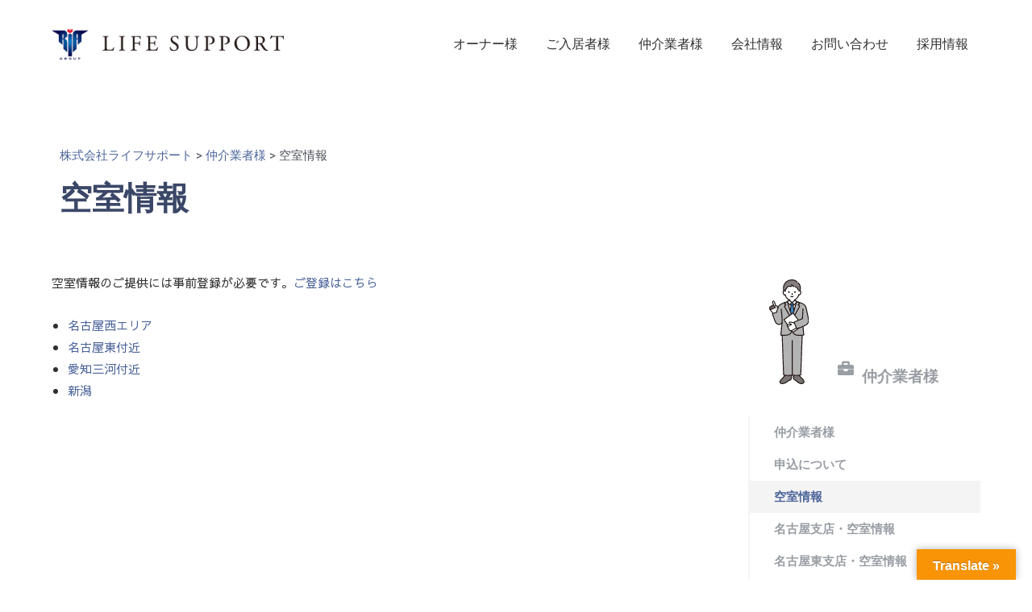

--- FILE ---
content_type: text/html; charset=UTF-8
request_url: https://lifesupport-pm.jp/partner/vacancy/
body_size: 212695
content:
<!DOCTYPE html>
<html lang="ja">
<head>
<meta charset="UTF-8">
<meta name="viewport" content="width=device-width, initial-scale=1">
<link rel="profile" href="https://gmpg.org/xfn/11">

<meta name='robots' content='index, follow, max-image-preview:large, max-snippet:-1, max-video-preview:-1' />
    <script>
        var ajaxurl = 'https://lifesupport-pm.jp/w/wp-admin/admin-ajax.php';
    </script>

	<!-- This site is optimized with the Yoast SEO plugin v24.8.1 - https://yoast.com/wordpress/plugins/seo/ -->
	<title>空室情報 - 株式会社ライフサポート</title>
	<link rel="canonical" href="https://lifesupport-pm.jp/partner/vacancy/" />
	<meta property="og:locale" content="ja_JP" />
	<meta property="og:type" content="article" />
	<meta property="og:title" content="空室情報 - 株式会社ライフサポート" />
	<meta property="og:description" content="空室情報のご提供には事前登録が必要です。ご登録はこちら 名古屋西エリア 名古屋東付近 愛知三河付近 新潟" />
	<meta property="og:url" content="https://lifesupport-pm.jp/partner/vacancy/" />
	<meta property="og:site_name" content="株式会社ライフサポート" />
	<meta name="twitter:card" content="summary_large_image" />
	<script type="application/ld+json" class="yoast-schema-graph">{"@context":"https://schema.org","@graph":[{"@type":"WebPage","@id":"https://lifesupport-pm.jp/partner/vacancy/","url":"https://lifesupport-pm.jp/partner/vacancy/","name":"空室情報 - 株式会社ライフサポート","isPartOf":{"@id":"https://lifesupport-pm.jp/#website"},"datePublished":"2018-04-11T01:16:20+00:00","breadcrumb":{"@id":"https://lifesupport-pm.jp/partner/vacancy/#breadcrumb"},"inLanguage":"ja","potentialAction":[{"@type":"ReadAction","target":["https://lifesupport-pm.jp/partner/vacancy/"]}]},{"@type":"BreadcrumbList","@id":"https://lifesupport-pm.jp/partner/vacancy/#breadcrumb","itemListElement":[{"@type":"ListItem","position":1,"name":"ホーム","item":"https://lifesupport-pm.jp/"},{"@type":"ListItem","position":2,"name":"仲介業者様","item":"https://lifesupport-pm.jp/partner/"},{"@type":"ListItem","position":3,"name":"空室情報"}]},{"@type":"WebSite","@id":"https://lifesupport-pm.jp/#website","url":"https://lifesupport-pm.jp/","name":"株式会社ライフサポート","description":"管理1万5千戸突破！愛知・新潟の不動産管理","potentialAction":[{"@type":"SearchAction","target":{"@type":"EntryPoint","urlTemplate":"https://lifesupport-pm.jp/?s={search_term_string}"},"query-input":{"@type":"PropertyValueSpecification","valueRequired":true,"valueName":"search_term_string"}}],"inLanguage":"ja"}]}</script>
	<!-- / Yoast SEO plugin. -->


<link rel='dns-prefetch' href='//translate.google.com' />
<link rel='dns-prefetch' href='//www.googletagmanager.com' />
<link rel="alternate" type="application/rss+xml" title="株式会社ライフサポート &raquo; フィード" href="https://lifesupport-pm.jp/feed/" />
<link rel="alternate" type="application/rss+xml" title="株式会社ライフサポート &raquo; コメントフィード" href="https://lifesupport-pm.jp/comments/feed/" />
<script id="wpp-js" src="https://lifesupport-pm.jp/w/wp-content/plugins/wordpress-popular-posts/assets/js/wpp.min.js?ver=7.3.1" data-sampling="0" data-sampling-rate="100" data-api-url="https://lifesupport-pm.jp/wp-json/wordpress-popular-posts" data-post-id="3232" data-token="48a674ed5c" data-lang="0" data-debug="0"></script>
<link rel="alternate" title="oEmbed (JSON)" type="application/json+oembed" href="https://lifesupport-pm.jp/wp-json/oembed/1.0/embed?url=https%3A%2F%2Flifesupport-pm.jp%2Fpartner%2Fvacancy%2F" />
<link rel="alternate" title="oEmbed (XML)" type="text/xml+oembed" href="https://lifesupport-pm.jp/wp-json/oembed/1.0/embed?url=https%3A%2F%2Flifesupport-pm.jp%2Fpartner%2Fvacancy%2F&#038;format=xml" />
<style id='wp-img-auto-sizes-contain-inline-css'>
img:is([sizes=auto i],[sizes^="auto," i]){contain-intrinsic-size:3000px 1500px}
/*# sourceURL=wp-img-auto-sizes-contain-inline-css */
</style>
<link rel='stylesheet' id='astra-theme-css-css' href='https://lifesupport-pm.jp/w/wp-content/themes/astra/assets/css/minified/main.min.css?ver=3.9.2' media='all' />
<style id='astra-theme-css-inline-css'>
.ast-no-sidebar .entry-content .alignfull {margin-left: calc( -50vw + 50%);margin-right: calc( -50vw + 50%);max-width: 100vw;width: 100vw;}.ast-no-sidebar .entry-content .alignwide {margin-left: calc(-41vw + 50%);margin-right: calc(-41vw + 50%);max-width: unset;width: unset;}.ast-no-sidebar .entry-content .alignfull .alignfull,.ast-no-sidebar .entry-content .alignfull .alignwide,.ast-no-sidebar .entry-content .alignwide .alignfull,.ast-no-sidebar .entry-content .alignwide .alignwide,.ast-no-sidebar .entry-content .wp-block-column .alignfull,.ast-no-sidebar .entry-content .wp-block-column .alignwide{width: 100%;margin-left: auto;margin-right: auto;}.wp-block-gallery,.blocks-gallery-grid {margin: 0;}.wp-block-separator {max-width: 100px;}.wp-block-separator.is-style-wide,.wp-block-separator.is-style-dots {max-width: none;}.entry-content .has-2-columns .wp-block-column:first-child {padding-right: 10px;}.entry-content .has-2-columns .wp-block-column:last-child {padding-left: 10px;}@media (max-width: 782px) {.entry-content .wp-block-columns .wp-block-column {flex-basis: 100%;}.entry-content .has-2-columns .wp-block-column:first-child {padding-right: 0;}.entry-content .has-2-columns .wp-block-column:last-child {padding-left: 0;}}body .entry-content .wp-block-latest-posts {margin-left: 0;}body .entry-content .wp-block-latest-posts li {list-style: none;}.ast-no-sidebar .ast-container .entry-content .wp-block-latest-posts {margin-left: 0;}.ast-header-break-point .entry-content .alignwide {margin-left: auto;margin-right: auto;}.entry-content .blocks-gallery-item img {margin-bottom: auto;}.wp-block-pullquote {border-top: 4px solid #555d66;border-bottom: 4px solid #555d66;color: #40464d;}:root{--ast-container-default-xlg-padding:6.67em;--ast-container-default-lg-padding:5.67em;--ast-container-default-slg-padding:4.34em;--ast-container-default-md-padding:3.34em;--ast-container-default-sm-padding:6.67em;--ast-container-default-xs-padding:2.4em;--ast-container-default-xxs-padding:1.4em;}html{font-size:93.75%;}a,.page-title{color:var(--ast-global-color-0);}a:hover,a:focus{color:var(--ast-global-color-1);}body,button,input,select,textarea,.ast-button,.ast-custom-button{font-family:-apple-system,BlinkMacSystemFont,Segoe UI,Roboto,Oxygen-Sans,Ubuntu,Cantarell,Helvetica Neue,sans-serif;font-weight:inherit;font-size:15px;font-size:1rem;}blockquote{color:var(--ast-global-color-3);}.site-title{font-size:35px;font-size:2.3333333333333rem;display:block;}.ast-archive-description .ast-archive-title{font-size:40px;font-size:2.6666666666667rem;}.site-header .site-description{font-size:15px;font-size:1rem;display:none;}.entry-title{font-size:30px;font-size:2rem;}h1,.entry-content h1{font-size:40px;font-size:2.6666666666667rem;}h2,.entry-content h2{font-size:30px;font-size:2rem;}h3,.entry-content h3{font-size:25px;font-size:1.6666666666667rem;}h4,.entry-content h4{font-size:20px;font-size:1.3333333333333rem;}h5,.entry-content h5{font-size:18px;font-size:1.2rem;}h6,.entry-content h6{font-size:15px;font-size:1rem;}.ast-single-post .entry-title,.page-title{font-size:30px;font-size:2rem;}::selection{background-color:var(--ast-global-color-0);color:#ffffff;}body,h1,.entry-title a,.entry-content h1,h2,.entry-content h2,h3,.entry-content h3,h4,.entry-content h4,h5,.entry-content h5,h6,.entry-content h6{color:var(--ast-global-color-3);}.tagcloud a:hover,.tagcloud a:focus,.tagcloud a.current-item{color:#ffffff;border-color:var(--ast-global-color-0);background-color:var(--ast-global-color-0);}input:focus,input[type="text"]:focus,input[type="email"]:focus,input[type="url"]:focus,input[type="password"]:focus,input[type="reset"]:focus,input[type="search"]:focus,textarea:focus{border-color:var(--ast-global-color-0);}input[type="radio"]:checked,input[type=reset],input[type="checkbox"]:checked,input[type="checkbox"]:hover:checked,input[type="checkbox"]:focus:checked,input[type=range]::-webkit-slider-thumb{border-color:var(--ast-global-color-0);background-color:var(--ast-global-color-0);box-shadow:none;}.site-footer a:hover + .post-count,.site-footer a:focus + .post-count{background:var(--ast-global-color-0);border-color:var(--ast-global-color-0);}.single .nav-links .nav-previous,.single .nav-links .nav-next{color:var(--ast-global-color-0);}.entry-meta,.entry-meta *{line-height:1.45;color:var(--ast-global-color-0);}.entry-meta a:hover,.entry-meta a:hover *,.entry-meta a:focus,.entry-meta a:focus *,.page-links > .page-link,.page-links .page-link:hover,.post-navigation a:hover{color:var(--ast-global-color-1);}#cat option,.secondary .calendar_wrap thead a,.secondary .calendar_wrap thead a:visited{color:var(--ast-global-color-0);}.secondary .calendar_wrap #today,.ast-progress-val span{background:var(--ast-global-color-0);}.secondary a:hover + .post-count,.secondary a:focus + .post-count{background:var(--ast-global-color-0);border-color:var(--ast-global-color-0);}.calendar_wrap #today > a{color:#ffffff;}.page-links .page-link,.single .post-navigation a{color:var(--ast-global-color-0);}.ast-archive-title{color:var(--ast-global-color-2);}.widget-title{font-size:21px;font-size:1.4rem;color:var(--ast-global-color-2);}.ast-single-post .entry-content a,.ast-comment-content a:not(.ast-comment-edit-reply-wrap a){text-decoration:underline;}.ast-single-post .wp-block-button .wp-block-button__link,.ast-single-post .elementor-button-wrapper .elementor-button,.ast-single-post .entry-content .uagb-tab a,.ast-single-post .entry-content .uagb-ifb-cta a,.ast-single-post .entry-content .wp-block-uagb-buttons a,.ast-single-post .entry-content .uabb-module-content a,.ast-single-post .entry-content .uagb-post-grid a,.ast-single-post .entry-content .uagb-timeline a,.ast-single-post .entry-content .uagb-toc__wrap a,.ast-single-post .entry-content .uagb-taxomony-box a,.ast-single-post .entry-content .woocommerce a,.entry-content .wp-block-latest-posts > li > a{text-decoration:none;}.ast-logo-title-inline .site-logo-img{padding-right:1em;}.ast-page-builder-template .hentry {margin: 0;}.ast-page-builder-template .site-content > .ast-container {max-width: 100%;padding: 0;}.ast-page-builder-template .site-content #primary {padding: 0;margin: 0;}.ast-page-builder-template .no-results {text-align: center;margin: 4em auto;}.ast-page-builder-template .ast-pagination {padding: 2em;}.ast-page-builder-template .entry-header.ast-no-title.ast-no-thumbnail {margin-top: 0;}.ast-page-builder-template .entry-header.ast-header-without-markup {margin-top: 0;margin-bottom: 0;}.ast-page-builder-template .entry-header.ast-no-title.ast-no-meta {margin-bottom: 0;}.ast-page-builder-template.single .post-navigation {padding-bottom: 2em;}.ast-page-builder-template.single-post .site-content > .ast-container {max-width: 100%;}.ast-page-builder-template .entry-header {margin-top: 4em;margin-left: auto;margin-right: auto;padding-left: 20px;padding-right: 20px;}.single.ast-page-builder-template .entry-header {padding-left: 20px;padding-right: 20px;}.ast-page-builder-template .ast-archive-description {margin: 4em auto 0;padding-left: 20px;padding-right: 20px;}@media (max-width:921px){#ast-desktop-header{display:none;}}@media (min-width:921px){#ast-mobile-header{display:none;}}.wp-block-buttons.aligncenter{justify-content:center;}@media (max-width:921px){.ast-theme-transparent-header #primary,.ast-theme-transparent-header #secondary{padding:0;}}@media (max-width:921px){.ast-plain-container.ast-no-sidebar #primary{padding:0;}}.ast-plain-container.ast-no-sidebar #primary{margin-top:0;margin-bottom:0;}@media (min-width:1200px){.wp-block-group .has-background{padding:20px;}}@media (min-width:1200px){.wp-block-cover-image.alignwide .wp-block-cover__inner-container,.wp-block-cover.alignwide .wp-block-cover__inner-container,.wp-block-cover-image.alignfull .wp-block-cover__inner-container,.wp-block-cover.alignfull .wp-block-cover__inner-container{width:100%;}}.wp-block-columns{margin-bottom:unset;}.wp-block-image.size-full{margin:2rem 0;}.wp-block-separator.has-background{padding:0;}.wp-block-gallery{margin-bottom:1.6em;}.wp-block-group{padding-top:4em;padding-bottom:4em;}.wp-block-group__inner-container .wp-block-columns:last-child,.wp-block-group__inner-container :last-child,.wp-block-table table{margin-bottom:0;}.blocks-gallery-grid{width:100%;}.wp-block-navigation-link__content{padding:5px 0;}.wp-block-group .wp-block-group .has-text-align-center,.wp-block-group .wp-block-column .has-text-align-center{max-width:100%;}.has-text-align-center{margin:0 auto;}@media (max-width:1200px){.wp-block-group{padding:3em;}.wp-block-group .wp-block-group{padding:1.5em;}.wp-block-columns,.wp-block-column{margin:1rem 0;}}@media (min-width:921px){.wp-block-columns .wp-block-group{padding:2em;}}@media (max-width:544px){.wp-block-cover-image .wp-block-cover__inner-container,.wp-block-cover .wp-block-cover__inner-container{width:unset;}.wp-block-cover,.wp-block-cover-image{padding:2em 0;}.wp-block-group,.wp-block-cover{padding:2em;}.wp-block-media-text__media img,.wp-block-media-text__media video{width:unset;max-width:100%;}.wp-block-media-text.has-background .wp-block-media-text__content{padding:1em;}}.wp-block-image.aligncenter{margin-left:auto;margin-right:auto;}.wp-block-table.aligncenter{margin-left:auto;margin-right:auto;}@media (min-width:544px){.entry-content .wp-block-media-text.has-media-on-the-right .wp-block-media-text__content{padding:0 8% 0 0;}.entry-content .wp-block-media-text .wp-block-media-text__content{padding:0 0 0 8%;}.ast-plain-container .site-content .entry-content .has-custom-content-position.is-position-bottom-left > *,.ast-plain-container .site-content .entry-content .has-custom-content-position.is-position-bottom-right > *,.ast-plain-container .site-content .entry-content .has-custom-content-position.is-position-top-left > *,.ast-plain-container .site-content .entry-content .has-custom-content-position.is-position-top-right > *,.ast-plain-container .site-content .entry-content .has-custom-content-position.is-position-center-right > *,.ast-plain-container .site-content .entry-content .has-custom-content-position.is-position-center-left > *{margin:0;}}@media (max-width:544px){.entry-content .wp-block-media-text .wp-block-media-text__content{padding:8% 0;}.wp-block-media-text .wp-block-media-text__media img{width:auto;max-width:100%;}}.wp-block-button.is-style-outline .wp-block-button__link{border-color:var(--ast-global-color-0);}.wp-block-button.is-style-outline > .wp-block-button__link:not(.has-text-color),.wp-block-button.wp-block-button__link.is-style-outline:not(.has-text-color){color:var(--ast-global-color-0);}.wp-block-button.is-style-outline .wp-block-button__link:hover,.wp-block-button.is-style-outline .wp-block-button__link:focus{color:#ffffff !important;background-color:var(--ast-global-color-1);border-color:var(--ast-global-color-1);}.post-page-numbers.current .page-link,.ast-pagination .page-numbers.current{color:#ffffff;border-color:var(--ast-global-color-0);background-color:var(--ast-global-color-0);border-radius:2px;}@media (min-width:544px){.entry-content > .alignleft{margin-right:20px;}.entry-content > .alignright{margin-left:20px;}}h1.widget-title{font-weight:inherit;}h2.widget-title{font-weight:inherit;}h3.widget-title{font-weight:inherit;}@media (max-width:921px){.ast-separate-container #primary,.ast-separate-container #secondary{padding:1.5em 0;}#primary,#secondary{padding:1.5em 0;margin:0;}.ast-left-sidebar #content > .ast-container{display:flex;flex-direction:column-reverse;width:100%;}.ast-separate-container .ast-article-post,.ast-separate-container .ast-article-single{padding:1.5em 2.14em;}.ast-author-box img.avatar{margin:20px 0 0 0;}}@media (min-width:922px){.ast-separate-container.ast-right-sidebar #primary,.ast-separate-container.ast-left-sidebar #primary{border:0;}.search-no-results.ast-separate-container #primary{margin-bottom:4em;}}.wp-block-button .wp-block-button__link{color:#ffffff;}.wp-block-button .wp-block-button__link:hover,.wp-block-button .wp-block-button__link:focus{color:#ffffff;background-color:var(--ast-global-color-1);border-color:var(--ast-global-color-1);}.wp-block-button .wp-block-button__link{border-color:var(--ast-global-color-0);background-color:var(--ast-global-color-0);color:#ffffff;font-family:inherit;font-weight:inherit;line-height:1;border-radius:2px;padding-top:15px;padding-right:30px;padding-bottom:15px;padding-left:30px;}@media (max-width:921px){.wp-block-button .wp-block-button__link{padding-top:14px;padding-right:28px;padding-bottom:14px;padding-left:28px;}}@media (max-width:544px){.wp-block-button .wp-block-button__link{padding-top:12px;padding-right:24px;padding-bottom:12px;padding-left:24px;}}.menu-toggle,button,.ast-button,.ast-custom-button,.button,input#submit,input[type="button"],input[type="submit"],input[type="reset"],form[CLASS*="wp-block-search__"].wp-block-search .wp-block-search__inside-wrapper .wp-block-search__button,body .wp-block-file .wp-block-file__button{border-style:solid;border-top-width:0;border-right-width:0;border-left-width:0;border-bottom-width:0;color:#ffffff;border-color:var(--ast-global-color-0);background-color:var(--ast-global-color-0);border-radius:2px;padding-top:15px;padding-right:30px;padding-bottom:15px;padding-left:30px;font-family:inherit;font-weight:inherit;line-height:1;}button:focus,.menu-toggle:hover,button:hover,.ast-button:hover,.ast-custom-button:hover .button:hover,.ast-custom-button:hover ,input[type=reset]:hover,input[type=reset]:focus,input#submit:hover,input#submit:focus,input[type="button"]:hover,input[type="button"]:focus,input[type="submit"]:hover,input[type="submit"]:focus,form[CLASS*="wp-block-search__"].wp-block-search .wp-block-search__inside-wrapper .wp-block-search__button:hover,form[CLASS*="wp-block-search__"].wp-block-search .wp-block-search__inside-wrapper .wp-block-search__button:focus,body .wp-block-file .wp-block-file__button:hover,body .wp-block-file .wp-block-file__button:focus{color:#ffffff;background-color:var(--ast-global-color-1);border-color:var(--ast-global-color-1);}@media (min-width:544px){.ast-container{max-width:100%;}}@media (max-width:544px){.ast-separate-container .ast-article-post,.ast-separate-container .ast-article-single,.ast-separate-container .comments-title,.ast-separate-container .ast-archive-description{padding:1.5em 1em;}.ast-separate-container #content .ast-container{padding-left:0.54em;padding-right:0.54em;}.ast-separate-container .ast-comment-list li.depth-1{padding:1.5em 1em;margin-bottom:1.5em;}.ast-separate-container .ast-comment-list .bypostauthor{padding:.5em;}.ast-search-menu-icon.ast-dropdown-active .search-field{width:170px;}.menu-toggle,button,.ast-button,.button,input#submit,input[type="button"],input[type="submit"],input[type="reset"]{padding-top:12px;padding-right:24px;padding-bottom:12px;padding-left:24px;}}@media (max-width:921px){.menu-toggle,button,.ast-button,.button,input#submit,input[type="button"],input[type="submit"],input[type="reset"]{padding-top:14px;padding-right:28px;padding-bottom:14px;padding-left:28px;}.ast-mobile-header-stack .main-header-bar .ast-search-menu-icon{display:inline-block;}.ast-header-break-point.ast-header-custom-item-outside .ast-mobile-header-stack .main-header-bar .ast-search-icon{margin:0;}.ast-comment-avatar-wrap img{max-width:2.5em;}.ast-separate-container .ast-comment-list li.depth-1{padding:1.5em 2.14em;}.ast-separate-container .comment-respond{padding:2em 2.14em;}.ast-comment-meta{padding:0 1.8888em 1.3333em;}}.entry-content > .wp-block-group,.entry-content > .wp-block-media-text,.entry-content > .wp-block-cover,.entry-content > .wp-block-columns{max-width:58em;width:calc(100% - 4em);margin-left:auto;margin-right:auto;}.entry-content [class*="__inner-container"] > .alignfull{max-width:100%;margin-left:0;margin-right:0;}.entry-content [class*="__inner-container"] > *:not(.alignwide):not(.alignfull):not(.alignleft):not(.alignright){margin-left:auto;margin-right:auto;}.entry-content [class*="__inner-container"] > *:not(.alignwide):not(p):not(.alignfull):not(.alignleft):not(.alignright):not(.is-style-wide):not(iframe){max-width:50rem;width:100%;}@media (min-width:921px){.entry-content > .wp-block-group.alignwide.has-background,.entry-content > .wp-block-group.alignfull.has-background,.entry-content > .wp-block-cover.alignwide,.entry-content > .wp-block-cover.alignfull,.entry-content > .wp-block-columns.has-background.alignwide,.entry-content > .wp-block-columns.has-background.alignfull{margin-top:0;margin-bottom:0;padding:6em 4em;}.entry-content > .wp-block-columns.has-background{margin-bottom:0;}}@media (min-width:1200px){.entry-content .alignfull p{max-width:1200px;}.entry-content .alignfull{max-width:100%;width:100%;}.ast-page-builder-template .entry-content .alignwide,.entry-content [class*="__inner-container"] > .alignwide{max-width:1200px;margin-left:0;margin-right:0;}.entry-content .alignfull [class*="__inner-container"] > .alignwide{max-width:80rem;}}@media (min-width:545px){.site-main .entry-content > .alignwide{margin:0 auto;}.wp-block-group.has-background,.entry-content > .wp-block-cover,.entry-content > .wp-block-columns.has-background{padding:4em;margin-top:0;margin-bottom:0;}.entry-content .wp-block-media-text.alignfull .wp-block-media-text__content,.entry-content .wp-block-media-text.has-background .wp-block-media-text__content{padding:0 8%;}}@media (max-width:921px){.site-title{display:block;}.ast-archive-description .ast-archive-title{font-size:40px;}.site-header .site-description{display:none;}.entry-title{font-size:30px;}h1,.entry-content h1{font-size:30px;}h2,.entry-content h2{font-size:25px;}h3,.entry-content h3{font-size:20px;}.ast-single-post .entry-title,.page-title{font-size:30px;}}@media (max-width:544px){.site-title{display:block;}.ast-archive-description .ast-archive-title{font-size:40px;}.site-header .site-description{display:none;}.entry-title{font-size:30px;}h1,.entry-content h1{font-size:30px;}h2,.entry-content h2{font-size:25px;}h3,.entry-content h3{font-size:20px;}.ast-single-post .entry-title,.page-title{font-size:30px;}}@media (max-width:921px){html{font-size:85.5%;}}@media (max-width:544px){html{font-size:85.5%;}}@media (min-width:922px){.ast-container{max-width:1240px;}}@media (min-width:922px){.site-content .ast-container{display:flex;}}@media (max-width:921px){.site-content .ast-container{flex-direction:column;}}@media (min-width:922px){.main-header-menu .sub-menu .menu-item.ast-left-align-sub-menu:hover > .sub-menu,.main-header-menu .sub-menu .menu-item.ast-left-align-sub-menu.focus > .sub-menu{margin-left:-0px;}}.wp-block-search {margin-bottom: 20px;}.wp-block-site-tagline {margin-top: 20px;}form.wp-block-search .wp-block-search__input,.wp-block-search.wp-block-search__button-inside .wp-block-search__inside-wrapper {border-color: #eaeaea;background: #fafafa;}.wp-block-search.wp-block-search__button-inside .wp-block-search__inside-wrapper .wp-block-search__input:focus,.wp-block-loginout input:focus {outline: thin dotted;}.wp-block-loginout input:focus {border-color: transparent;} form.wp-block-search .wp-block-search__inside-wrapper .wp-block-search__input {padding: 12px;}form.wp-block-search .wp-block-search__button svg {fill: currentColor;width: 20px;height: 20px;}.wp-block-loginout p label {display: block;}.wp-block-loginout p:not(.login-remember):not(.login-submit) input {width: 100%;}.wp-block-loginout .login-remember input {width: 1.1rem;height: 1.1rem;margin: 0 5px 4px 0;vertical-align: middle;}blockquote,cite {font-style: initial;}.wp-block-file {display: flex;align-items: center;flex-wrap: wrap;justify-content: space-between;}.wp-block-pullquote {border: none;}.wp-block-pullquote blockquote::before {content: "\201D";font-family: "Helvetica",sans-serif;display: flex;transform: rotate( 180deg );font-size: 6rem;font-style: normal;line-height: 1;font-weight: bold;align-items: center;justify-content: center;}.has-text-align-right > blockquote::before {justify-content: flex-start;}.has-text-align-left > blockquote::before {justify-content: flex-end;}figure.wp-block-pullquote.is-style-solid-color blockquote {max-width: 100%;text-align: inherit;}blockquote {padding: 0 1.2em 1.2em;}.wp-block-button__link {border: 2px solid currentColor;}body .wp-block-file .wp-block-file__button {text-decoration: none;}ul.wp-block-categories-list.wp-block-categories,ul.wp-block-archives-list.wp-block-archives {list-style-type: none;}ul,ol {margin-left: 20px;}figure.alignright figcaption {text-align: right;}:root .has-ast-global-color-0-color{color:var(--ast-global-color-0);}:root .has-ast-global-color-0-background-color{background-color:var(--ast-global-color-0);}:root .wp-block-button .has-ast-global-color-0-color{color:var(--ast-global-color-0);}:root .wp-block-button .has-ast-global-color-0-background-color{background-color:var(--ast-global-color-0);}:root .has-ast-global-color-1-color{color:var(--ast-global-color-1);}:root .has-ast-global-color-1-background-color{background-color:var(--ast-global-color-1);}:root .wp-block-button .has-ast-global-color-1-color{color:var(--ast-global-color-1);}:root .wp-block-button .has-ast-global-color-1-background-color{background-color:var(--ast-global-color-1);}:root .has-ast-global-color-2-color{color:var(--ast-global-color-2);}:root .has-ast-global-color-2-background-color{background-color:var(--ast-global-color-2);}:root .wp-block-button .has-ast-global-color-2-color{color:var(--ast-global-color-2);}:root .wp-block-button .has-ast-global-color-2-background-color{background-color:var(--ast-global-color-2);}:root .has-ast-global-color-3-color{color:var(--ast-global-color-3);}:root .has-ast-global-color-3-background-color{background-color:var(--ast-global-color-3);}:root .wp-block-button .has-ast-global-color-3-color{color:var(--ast-global-color-3);}:root .wp-block-button .has-ast-global-color-3-background-color{background-color:var(--ast-global-color-3);}:root .has-ast-global-color-4-color{color:var(--ast-global-color-4);}:root .has-ast-global-color-4-background-color{background-color:var(--ast-global-color-4);}:root .wp-block-button .has-ast-global-color-4-color{color:var(--ast-global-color-4);}:root .wp-block-button .has-ast-global-color-4-background-color{background-color:var(--ast-global-color-4);}:root .has-ast-global-color-5-color{color:var(--ast-global-color-5);}:root .has-ast-global-color-5-background-color{background-color:var(--ast-global-color-5);}:root .wp-block-button .has-ast-global-color-5-color{color:var(--ast-global-color-5);}:root .wp-block-button .has-ast-global-color-5-background-color{background-color:var(--ast-global-color-5);}:root .has-ast-global-color-6-color{color:var(--ast-global-color-6);}:root .has-ast-global-color-6-background-color{background-color:var(--ast-global-color-6);}:root .wp-block-button .has-ast-global-color-6-color{color:var(--ast-global-color-6);}:root .wp-block-button .has-ast-global-color-6-background-color{background-color:var(--ast-global-color-6);}:root .has-ast-global-color-7-color{color:var(--ast-global-color-7);}:root .has-ast-global-color-7-background-color{background-color:var(--ast-global-color-7);}:root .wp-block-button .has-ast-global-color-7-color{color:var(--ast-global-color-7);}:root .wp-block-button .has-ast-global-color-7-background-color{background-color:var(--ast-global-color-7);}:root .has-ast-global-color-8-color{color:var(--ast-global-color-8);}:root .has-ast-global-color-8-background-color{background-color:var(--ast-global-color-8);}:root .wp-block-button .has-ast-global-color-8-color{color:var(--ast-global-color-8);}:root .wp-block-button .has-ast-global-color-8-background-color{background-color:var(--ast-global-color-8);}:root{--ast-global-color-0:#0170B9;--ast-global-color-1:#3a3a3a;--ast-global-color-2:#3a3a3a;--ast-global-color-3:#4B4F58;--ast-global-color-4:#F5F5F5;--ast-global-color-5:#FFFFFF;--ast-global-color-6:#E5E5E5;--ast-global-color-7:#424242;--ast-global-color-8:#000000;}:root {--ast-border-color : #dddddd;}.ast-breadcrumbs .trail-browse,.ast-breadcrumbs .trail-items,.ast-breadcrumbs .trail-items li{display:inline-block;margin:0;padding:0;border:none;background:inherit;text-indent:0;}.ast-breadcrumbs .trail-browse{font-size:inherit;font-style:inherit;font-weight:inherit;color:inherit;}.ast-breadcrumbs .trail-items{list-style:none;}.trail-items li::after{padding:0 0.3em;content:"\00bb";}.trail-items li:last-of-type::after{display:none;}h1,.entry-content h1,h2,.entry-content h2,h3,.entry-content h3,h4,.entry-content h4,h5,.entry-content h5,h6,.entry-content h6{color:var(--ast-global-color-2);}.entry-title a{color:var(--ast-global-color-2);}@media (max-width:921px){.ast-builder-grid-row-container.ast-builder-grid-row-tablet-3-firstrow .ast-builder-grid-row > *:first-child,.ast-builder-grid-row-container.ast-builder-grid-row-tablet-3-lastrow .ast-builder-grid-row > *:last-child{grid-column:1 / -1;}}@media (max-width:544px){.ast-builder-grid-row-container.ast-builder-grid-row-mobile-3-firstrow .ast-builder-grid-row > *:first-child,.ast-builder-grid-row-container.ast-builder-grid-row-mobile-3-lastrow .ast-builder-grid-row > *:last-child{grid-column:1 / -1;}}.ast-builder-layout-element[data-section="title_tagline"]{display:flex;}@media (max-width:921px){.ast-header-break-point .ast-builder-layout-element[data-section="title_tagline"]{display:flex;}}@media (max-width:544px){.ast-header-break-point .ast-builder-layout-element[data-section="title_tagline"]{display:flex;}}.ast-builder-menu-1{font-family:inherit;font-weight:inherit;}.ast-builder-menu-1 .sub-menu,.ast-builder-menu-1 .inline-on-mobile .sub-menu{border-top-width:2px;border-bottom-width:0;border-right-width:0;border-left-width:0;border-color:var(--ast-global-color-0);border-style:solid;border-radius:0;}.ast-builder-menu-1 .main-header-menu > .menu-item > .sub-menu,.ast-builder-menu-1 .main-header-menu > .menu-item > .astra-full-megamenu-wrapper{margin-top:0;}.ast-desktop .ast-builder-menu-1 .main-header-menu > .menu-item > .sub-menu:before,.ast-desktop .ast-builder-menu-1 .main-header-menu > .menu-item > .astra-full-megamenu-wrapper:before{height:calc( 0px + 5px );}.ast-desktop .ast-builder-menu-1 .menu-item .sub-menu .menu-link{border-style:none;}@media (max-width:921px){.ast-header-break-point .ast-builder-menu-1 .menu-item.menu-item-has-children > .ast-menu-toggle{top:0;}.ast-builder-menu-1 .menu-item-has-children > .menu-link:after{content:unset;}}@media (max-width:544px){.ast-header-break-point .ast-builder-menu-1 .menu-item.menu-item-has-children > .ast-menu-toggle{top:0;}}.ast-builder-menu-1{display:flex;}@media (max-width:921px){.ast-header-break-point .ast-builder-menu-1{display:flex;}}@media (max-width:544px){.ast-header-break-point .ast-builder-menu-1{display:flex;}}.site-below-footer-wrap{padding-top:20px;padding-bottom:20px;}.site-below-footer-wrap[data-section="section-below-footer-builder"]{background-color:#eeeeee;;min-height:80px;}.site-below-footer-wrap[data-section="section-below-footer-builder"] .ast-builder-grid-row{max-width:1200px;margin-left:auto;margin-right:auto;}.site-below-footer-wrap[data-section="section-below-footer-builder"] .ast-builder-grid-row,.site-below-footer-wrap[data-section="section-below-footer-builder"] .site-footer-section{align-items:flex-start;}.site-below-footer-wrap[data-section="section-below-footer-builder"].ast-footer-row-inline .site-footer-section{display:flex;margin-bottom:0;}.ast-builder-grid-row-full .ast-builder-grid-row{grid-template-columns:1fr;}@media (max-width:921px){.site-below-footer-wrap[data-section="section-below-footer-builder"].ast-footer-row-tablet-inline .site-footer-section{display:flex;margin-bottom:0;}.site-below-footer-wrap[data-section="section-below-footer-builder"].ast-footer-row-tablet-stack .site-footer-section{display:block;margin-bottom:10px;}.ast-builder-grid-row-container.ast-builder-grid-row-tablet-full .ast-builder-grid-row{grid-template-columns:1fr;}}@media (max-width:544px){.site-below-footer-wrap[data-section="section-below-footer-builder"].ast-footer-row-mobile-inline .site-footer-section{display:flex;margin-bottom:0;}.site-below-footer-wrap[data-section="section-below-footer-builder"].ast-footer-row-mobile-stack .site-footer-section{display:block;margin-bottom:10px;}.ast-builder-grid-row-container.ast-builder-grid-row-mobile-full .ast-builder-grid-row{grid-template-columns:1fr;}}.site-below-footer-wrap[data-section="section-below-footer-builder"]{display:grid;}@media (max-width:921px){.ast-header-break-point .site-below-footer-wrap[data-section="section-below-footer-builder"]{display:grid;}}@media (max-width:544px){.ast-header-break-point .site-below-footer-wrap[data-section="section-below-footer-builder"]{display:grid;}}.ast-footer-copyright{text-align:center;}.ast-footer-copyright {color:var(--ast-global-color-3);}@media (max-width:921px){.ast-footer-copyright{text-align:center;}}@media (max-width:544px){.ast-footer-copyright{text-align:center;}}.ast-footer-copyright.ast-builder-layout-element{display:flex;}@media (max-width:921px){.ast-header-break-point .ast-footer-copyright.ast-builder-layout-element{display:flex;}}@media (max-width:544px){.ast-header-break-point .ast-footer-copyright.ast-builder-layout-element{display:flex;}}.elementor-widget-heading .elementor-heading-title{margin:0;}.elementor-post.elementor-grid-item.hentry{margin-bottom:0;}.woocommerce div.product .elementor-element.elementor-products-grid .related.products ul.products li.product,.elementor-element .elementor-wc-products .woocommerce[class*='columns-'] ul.products li.product{width:auto;margin:0;float:none;}.elementor-toc__list-wrapper{margin:0;}.ast-left-sidebar .elementor-section.elementor-section-stretched,.ast-right-sidebar .elementor-section.elementor-section-stretched{max-width:100%;left:0 !important;}.elementor-template-full-width .ast-container{display:block;}@media (max-width:544px){.elementor-element .elementor-wc-products .woocommerce[class*="columns-"] ul.products li.product{width:auto;margin:0;}.elementor-element .woocommerce .woocommerce-result-count{float:none;}}.ast-header-break-point .main-header-bar{border-bottom-width:1px;}@media (min-width:922px){.main-header-bar{border-bottom-width:1px;}}.main-header-menu .menu-item, #astra-footer-menu .menu-item, .main-header-bar .ast-masthead-custom-menu-items{-js-display:flex;display:flex;-webkit-box-pack:center;-webkit-justify-content:center;-moz-box-pack:center;-ms-flex-pack:center;justify-content:center;-webkit-box-orient:vertical;-webkit-box-direction:normal;-webkit-flex-direction:column;-moz-box-orient:vertical;-moz-box-direction:normal;-ms-flex-direction:column;flex-direction:column;}.main-header-menu > .menu-item > .menu-link, #astra-footer-menu > .menu-item > .menu-link{height:100%;-webkit-box-align:center;-webkit-align-items:center;-moz-box-align:center;-ms-flex-align:center;align-items:center;-js-display:flex;display:flex;}.ast-header-break-point .main-navigation ul .menu-item .menu-link .icon-arrow:first-of-type svg{top:.2em;margin-top:0px;margin-left:0px;width:.65em;transform:translate(0, -2px) rotateZ(270deg);}.ast-mobile-popup-content .ast-submenu-expanded > .ast-menu-toggle{transform:rotateX(180deg);}.ast-separate-container .blog-layout-1, .ast-separate-container .blog-layout-2, .ast-separate-container .blog-layout-3{background-color:transparent;background-image:none;}.ast-separate-container .ast-article-post{background-color:var(--ast-global-color-5);;}@media (max-width:921px){.ast-separate-container .ast-article-post{background-color:var(--ast-global-color-5);;}}@media (max-width:544px){.ast-separate-container .ast-article-post{background-color:var(--ast-global-color-5);;}}.ast-separate-container .ast-article-single:not(.ast-related-post), .ast-separate-container .comments-area .comment-respond,.ast-separate-container .comments-area .ast-comment-list li, .ast-separate-container .ast-woocommerce-container, .ast-separate-container .error-404, .ast-separate-container .no-results, .single.ast-separate-container  .ast-author-meta, .ast-separate-container .related-posts-title-wrapper, .ast-separate-container.ast-two-container #secondary .widget,.ast-separate-container .comments-count-wrapper, .ast-box-layout.ast-plain-container .site-content,.ast-padded-layout.ast-plain-container .site-content, .ast-separate-container .comments-area .comments-title{background-color:var(--ast-global-color-5);;}@media (max-width:921px){.ast-separate-container .ast-article-single:not(.ast-related-post), .ast-separate-container .comments-area .comment-respond,.ast-separate-container .comments-area .ast-comment-list li, .ast-separate-container .ast-woocommerce-container, .ast-separate-container .error-404, .ast-separate-container .no-results, .single.ast-separate-container  .ast-author-meta, .ast-separate-container .related-posts-title-wrapper, .ast-separate-container.ast-two-container #secondary .widget,.ast-separate-container .comments-count-wrapper, .ast-box-layout.ast-plain-container .site-content,.ast-padded-layout.ast-plain-container .site-content, .ast-separate-container .comments-area .comments-title{background-color:var(--ast-global-color-5);;}}@media (max-width:544px){.ast-separate-container .ast-article-single:not(.ast-related-post), .ast-separate-container .comments-area .comment-respond,.ast-separate-container .comments-area .ast-comment-list li, .ast-separate-container .ast-woocommerce-container, .ast-separate-container .error-404, .ast-separate-container .no-results, .single.ast-separate-container  .ast-author-meta, .ast-separate-container .related-posts-title-wrapper, .ast-separate-container.ast-two-container #secondary .widget,.ast-separate-container .comments-count-wrapper, .ast-box-layout.ast-plain-container .site-content,.ast-padded-layout.ast-plain-container .site-content, .ast-separate-container .comments-area .comments-title{background-color:var(--ast-global-color-5);;}}.ast-mobile-header-content > *,.ast-desktop-header-content > * {padding: 10px 0;height: auto;}.ast-mobile-header-content > *:first-child,.ast-desktop-header-content > *:first-child {padding-top: 10px;}.ast-mobile-header-content > .ast-builder-menu,.ast-desktop-header-content > .ast-builder-menu {padding-top: 0;}.ast-mobile-header-content > *:last-child,.ast-desktop-header-content > *:last-child {padding-bottom: 0;}.ast-mobile-header-content .ast-search-menu-icon.ast-inline-search label,.ast-desktop-header-content .ast-search-menu-icon.ast-inline-search label {width: 100%;}.ast-desktop-header-content .main-header-bar-navigation .ast-submenu-expanded > .ast-menu-toggle::before {transform: rotateX(180deg);}#ast-desktop-header .ast-desktop-header-content,.ast-mobile-header-content .ast-search-icon,.ast-desktop-header-content .ast-search-icon,.ast-mobile-header-wrap .ast-mobile-header-content,.ast-main-header-nav-open.ast-popup-nav-open .ast-mobile-header-wrap .ast-mobile-header-content,.ast-main-header-nav-open.ast-popup-nav-open .ast-desktop-header-content {display: none;}.ast-main-header-nav-open.ast-header-break-point #ast-desktop-header .ast-desktop-header-content,.ast-main-header-nav-open.ast-header-break-point .ast-mobile-header-wrap .ast-mobile-header-content {display: block;}.ast-desktop .ast-desktop-header-content .astra-menu-animation-slide-up > .menu-item > .sub-menu,.ast-desktop .ast-desktop-header-content .astra-menu-animation-slide-up > .menu-item .menu-item > .sub-menu,.ast-desktop .ast-desktop-header-content .astra-menu-animation-slide-down > .menu-item > .sub-menu,.ast-desktop .ast-desktop-header-content .astra-menu-animation-slide-down > .menu-item .menu-item > .sub-menu,.ast-desktop .ast-desktop-header-content .astra-menu-animation-fade > .menu-item > .sub-menu,.ast-desktop .ast-desktop-header-content .astra-menu-animation-fade > .menu-item .menu-item > .sub-menu {opacity: 1;visibility: visible;}.ast-hfb-header.ast-default-menu-enable.ast-header-break-point .ast-mobile-header-wrap .ast-mobile-header-content .main-header-bar-navigation {width: unset;margin: unset;}.ast-mobile-header-content.content-align-flex-end .main-header-bar-navigation .menu-item-has-children > .ast-menu-toggle,.ast-desktop-header-content.content-align-flex-end .main-header-bar-navigation .menu-item-has-children > .ast-menu-toggle {left: calc( 20px - 0.907em);}.ast-mobile-header-content .ast-search-menu-icon,.ast-mobile-header-content .ast-search-menu-icon.slide-search,.ast-desktop-header-content .ast-search-menu-icon,.ast-desktop-header-content .ast-search-menu-icon.slide-search {width: 100%;position: relative;display: block;right: auto;transform: none;}.ast-mobile-header-content .ast-search-menu-icon.slide-search .search-form,.ast-mobile-header-content .ast-search-menu-icon .search-form,.ast-desktop-header-content .ast-search-menu-icon.slide-search .search-form,.ast-desktop-header-content .ast-search-menu-icon .search-form {right: 0;visibility: visible;opacity: 1;position: relative;top: auto;transform: none;padding: 0;display: block;overflow: hidden;}.ast-mobile-header-content .ast-search-menu-icon.ast-inline-search .search-field,.ast-mobile-header-content .ast-search-menu-icon .search-field,.ast-desktop-header-content .ast-search-menu-icon.ast-inline-search .search-field,.ast-desktop-header-content .ast-search-menu-icon .search-field {width: 100%;padding-right: 5.5em;}.ast-mobile-header-content .ast-search-menu-icon .search-submit,.ast-desktop-header-content .ast-search-menu-icon .search-submit {display: block;position: absolute;height: 100%;top: 0;right: 0;padding: 0 1em;border-radius: 0;}.ast-hfb-header.ast-default-menu-enable.ast-header-break-point .ast-mobile-header-wrap .ast-mobile-header-content .main-header-bar-navigation ul .sub-menu .menu-link {padding-left: 30px;}.ast-hfb-header.ast-default-menu-enable.ast-header-break-point .ast-mobile-header-wrap .ast-mobile-header-content .main-header-bar-navigation .sub-menu .menu-item .menu-item .menu-link {padding-left: 40px;}.ast-mobile-popup-drawer.active .ast-mobile-popup-inner{background-color:#ffffff;;}.ast-mobile-header-wrap .ast-mobile-header-content, .ast-desktop-header-content{background-color:#ffffff;;}.ast-mobile-popup-content > *, .ast-mobile-header-content > *, .ast-desktop-popup-content > *, .ast-desktop-header-content > *{padding-top:0;padding-bottom:0;}.content-align-flex-start .ast-builder-layout-element{justify-content:flex-start;}.content-align-flex-start .main-header-menu{text-align:left;}.ast-mobile-popup-drawer.active .menu-toggle-close{color:#3a3a3a;}.ast-mobile-header-wrap .ast-primary-header-bar,.ast-primary-header-bar .site-primary-header-wrap{min-height:70px;}.ast-desktop .ast-primary-header-bar .main-header-menu > .menu-item{line-height:70px;}@media (max-width:921px){#masthead .ast-mobile-header-wrap .ast-primary-header-bar,#masthead .ast-mobile-header-wrap .ast-below-header-bar{padding-left:20px;padding-right:20px;}}.ast-header-break-point .ast-primary-header-bar{border-bottom-width:1px;border-bottom-color:#eaeaea;border-bottom-style:solid;}@media (min-width:922px){.ast-primary-header-bar{border-bottom-width:1px;border-bottom-color:#eaeaea;border-bottom-style:solid;}}.ast-primary-header-bar{background-color:#ffffff;;}.ast-primary-header-bar{display:block;}@media (max-width:921px){.ast-header-break-point .ast-primary-header-bar{display:grid;}}@media (max-width:544px){.ast-header-break-point .ast-primary-header-bar{display:grid;}}[data-section="section-header-mobile-trigger"] .ast-button-wrap .ast-mobile-menu-trigger-minimal{color:var(--ast-global-color-0);border:none;background:transparent;}[data-section="section-header-mobile-trigger"] .ast-button-wrap .mobile-menu-toggle-icon .ast-mobile-svg{width:20px;height:20px;fill:var(--ast-global-color-0);}[data-section="section-header-mobile-trigger"] .ast-button-wrap .mobile-menu-wrap .mobile-menu{color:var(--ast-global-color-0);}.ast-builder-menu-mobile .main-navigation .menu-item > .menu-link{font-family:inherit;font-weight:inherit;}.ast-builder-menu-mobile .main-navigation .menu-item.menu-item-has-children > .ast-menu-toggle{top:0;}.ast-builder-menu-mobile .main-navigation .menu-item-has-children > .menu-link:after{content:unset;}.ast-hfb-header .ast-builder-menu-mobile .main-header-menu, .ast-hfb-header .ast-builder-menu-mobile .main-navigation .menu-item .menu-link, .ast-hfb-header .ast-builder-menu-mobile .main-navigation .menu-item .sub-menu .menu-link{border-style:none;}.ast-builder-menu-mobile .main-navigation .menu-item.menu-item-has-children > .ast-menu-toggle{top:0;}@media (max-width:921px){.ast-builder-menu-mobile .main-navigation .menu-item.menu-item-has-children > .ast-menu-toggle{top:0;}.ast-builder-menu-mobile .main-navigation .menu-item-has-children > .menu-link:after{content:unset;}}@media (max-width:544px){.ast-builder-menu-mobile .main-navigation .menu-item.menu-item-has-children > .ast-menu-toggle{top:0;}}.ast-builder-menu-mobile .main-navigation{display:block;}@media (max-width:921px){.ast-header-break-point .ast-builder-menu-mobile .main-navigation{display:block;}}@media (max-width:544px){.ast-header-break-point .ast-builder-menu-mobile .main-navigation{display:block;}}:root{--e-global-color-astglobalcolor0:#0170B9;--e-global-color-astglobalcolor1:#3a3a3a;--e-global-color-astglobalcolor2:#3a3a3a;--e-global-color-astglobalcolor3:#4B4F58;--e-global-color-astglobalcolor4:#F5F5F5;--e-global-color-astglobalcolor5:#FFFFFF;--e-global-color-astglobalcolor6:#E5E5E5;--e-global-color-astglobalcolor7:#424242;--e-global-color-astglobalcolor8:#000000;}
/*# sourceURL=astra-theme-css-inline-css */
</style>
<style id='wp-emoji-styles-inline-css'>

	img.wp-smiley, img.emoji {
		display: inline !important;
		border: none !important;
		box-shadow: none !important;
		height: 1em !important;
		width: 1em !important;
		margin: 0 0.07em !important;
		vertical-align: -0.1em !important;
		background: none !important;
		padding: 0 !important;
	}
/*# sourceURL=wp-emoji-styles-inline-css */
</style>
<link rel='stylesheet' id='google-language-translator-css' href='https://lifesupport-pm.jp/w/wp-content/plugins/google-language-translator/css/style.css?ver=6.0.20' media='' />
<link rel='stylesheet' id='glt-toolbar-styles-css' href='https://lifesupport-pm.jp/w/wp-content/plugins/google-language-translator/css/toolbar.css?ver=6.0.20' media='' />
<link rel='stylesheet' id='whats-new-style-css' href='https://lifesupport-pm.jp/w/wp-content/plugins/whats-new-genarator/whats-new.css?ver=2.0.2' media='all' />
<link rel='stylesheet' id='wordpress-popular-posts-css-css' href='https://lifesupport-pm.jp/w/wp-content/plugins/wordpress-popular-posts/assets/css/wpp.css?ver=7.3.1' media='all' />
<link rel='stylesheet' id='parent-style-css' href='https://lifesupport-pm.jp/w/wp-content/themes/astra/style.css?ver=6.9' media='all' />
<link rel='stylesheet' id='child-style-css' href='https://lifesupport-pm.jp/w/wp-content/themes/lifesupport2/style.css?ver=6.9' media='all' />
<link rel='stylesheet' id='elementor-frontend-css' href='https://lifesupport-pm.jp/w/wp-content/plugins/elementor/assets/css/frontend.min.css?ver=3.28.3' media='all' />
<style id='elementor-frontend-inline-css'>
.elementor-kit-7877{--e-global-color-primary:#4B649A;--e-global-color-secondary:#3B4767;--e-global-color-text:#303030;--e-global-color-accent:#C69264;--e-global-color-ca19690:#FFFFFF;--e-global-color-0574159:#999EA4;--e-global-color-6bbac61:#C6B664;--e-global-color-1d7ffb0:#F4F4F4;--e-global-color-58530ac:#4B649AB0;--e-global-color-5969bcc:#FC7D7D;--e-global-typography-primary-font-family:"Roboto";--e-global-typography-primary-font-weight:600;--e-global-typography-secondary-font-family:"Sawarabi Gothic";--e-global-typography-secondary-font-weight:400;--e-global-typography-text-font-family:"Sawarabi Gothic";--e-global-typography-text-font-weight:400;--e-global-typography-accent-font-family:"Sawarabi Gothic";--e-global-typography-accent-font-weight:500;--e-global-typography-db3c4d6-font-size:12px;}.elementor-kit-7877 button,.elementor-kit-7877 input[type="button"],.elementor-kit-7877 input[type="submit"],.elementor-kit-7877 .elementor-button{background-color:var( --e-global-color-primary );color:var( --e-global-color-ca19690 );}.elementor-kit-7877 button:hover,.elementor-kit-7877 button:focus,.elementor-kit-7877 input[type="button"]:hover,.elementor-kit-7877 input[type="button"]:focus,.elementor-kit-7877 input[type="submit"]:hover,.elementor-kit-7877 input[type="submit"]:focus,.elementor-kit-7877 .elementor-button:hover,.elementor-kit-7877 .elementor-button:focus{background-color:var( --e-global-color-58530ac );border-radius:4px 4px 4px 4px;}.elementor-kit-7877 e-page-transition{background-color:#FFBC7D;}.elementor-kit-7877 a{color:var( --e-global-color-primary );}.elementor-kit-7877 a:hover{color:var( --e-global-color-58530ac );}.elementor-section.elementor-section-boxed > .elementor-container{max-width:1140px;}.e-con{--container-max-width:1140px;}.elementor-widget:not(:last-child){margin-block-end:20px;}.elementor-element{--widgets-spacing:20px 20px;--widgets-spacing-row:20px;--widgets-spacing-column:20px;}{}h1.entry-title{display:var(--page-title-display);}@media(max-width:1024px){.elementor-section.elementor-section-boxed > .elementor-container{max-width:1024px;}.e-con{--container-max-width:1024px;}}@media(max-width:767px){.elementor-kit-7877{font-size:1rem;}.elementor-kit-7877 p{margin-bottom:0px;}.elementor-kit-7877 h1{font-size:1.6rem;}.elementor-kit-7877 h2{font-size:1.4rem;}.elementor-kit-7877 h3{font-size:1.2rem;}.elementor-kit-7877 h4{font-size:1rem;}.elementor-kit-7877 h5{font-size:1rem;}.elementor-section.elementor-section-boxed > .elementor-container{max-width:767px;}.e-con{--container-max-width:767px;}}
.elementor-7895 .elementor-element.elementor-element-36b58711:not(.elementor-motion-effects-element-type-background), .elementor-7895 .elementor-element.elementor-element-36b58711 > .elementor-motion-effects-container > .elementor-motion-effects-layer{background-color:#FFFFFF;}.elementor-7895 .elementor-element.elementor-element-36b58711 > .elementor-container{max-width:1280px;min-height:110px;}.elementor-7895 .elementor-element.elementor-element-36b58711{border-style:solid;border-width:0px 0px 0px 0px;border-color:#E7E7E7;transition:background 0.3s, border 0.3s, border-radius 0.3s, box-shadow 0.3s;padding:0% 5% 0% 5%;}.elementor-7895 .elementor-element.elementor-element-36b58711 > .elementor-background-overlay{transition:background 0.3s, border-radius 0.3s, opacity 0.3s;}.elementor-bc-flex-widget .elementor-7895 .elementor-element.elementor-element-7457cb93.elementor-column .elementor-widget-wrap{align-items:center;}.elementor-7895 .elementor-element.elementor-element-7457cb93.elementor-column.elementor-element[data-element_type="column"] > .elementor-widget-wrap.elementor-element-populated{align-content:center;align-items:center;}.elementor-7895 .elementor-element.elementor-element-7457cb93 > .elementor-element-populated{padding:0px 0px 0px 0px;}.elementor-widget-image .widget-image-caption{color:var( --e-global-color-text );font-family:var( --e-global-typography-text-font-family ), Sans-serif;font-weight:var( --e-global-typography-text-font-weight );}.elementor-7895 .elementor-element.elementor-element-6aec1096{text-align:left;}.elementor-7895 .elementor-element.elementor-element-6aec1096 img{width:100%;}.elementor-bc-flex-widget .elementor-7895 .elementor-element.elementor-element-2744779d.elementor-column .elementor-widget-wrap{align-items:center;}.elementor-7895 .elementor-element.elementor-element-2744779d.elementor-column.elementor-element[data-element_type="column"] > .elementor-widget-wrap.elementor-element-populated{align-content:center;align-items:center;}.elementor-7895 .elementor-element.elementor-element-2744779d > .elementor-element-populated{padding:0px 0px 0px 0px;}.elementor-widget-nav-menu .elementor-nav-menu .elementor-item{font-family:var( --e-global-typography-primary-font-family ), Sans-serif;font-weight:var( --e-global-typography-primary-font-weight );}.elementor-widget-nav-menu .elementor-nav-menu--main .elementor-item{color:var( --e-global-color-text );fill:var( --e-global-color-text );}.elementor-widget-nav-menu .elementor-nav-menu--main .elementor-item:hover,
					.elementor-widget-nav-menu .elementor-nav-menu--main .elementor-item.elementor-item-active,
					.elementor-widget-nav-menu .elementor-nav-menu--main .elementor-item.highlighted,
					.elementor-widget-nav-menu .elementor-nav-menu--main .elementor-item:focus{color:var( --e-global-color-accent );fill:var( --e-global-color-accent );}.elementor-widget-nav-menu .elementor-nav-menu--main:not(.e--pointer-framed) .elementor-item:before,
					.elementor-widget-nav-menu .elementor-nav-menu--main:not(.e--pointer-framed) .elementor-item:after{background-color:var( --e-global-color-accent );}.elementor-widget-nav-menu .e--pointer-framed .elementor-item:before,
					.elementor-widget-nav-menu .e--pointer-framed .elementor-item:after{border-color:var( --e-global-color-accent );}.elementor-widget-nav-menu{--e-nav-menu-divider-color:var( --e-global-color-text );}.elementor-widget-nav-menu .elementor-nav-menu--dropdown .elementor-item, .elementor-widget-nav-menu .elementor-nav-menu--dropdown  .elementor-sub-item{font-family:var( --e-global-typography-accent-font-family ), Sans-serif;font-weight:var( --e-global-typography-accent-font-weight );}.elementor-7895 .elementor-element.elementor-element-4f2e3d9b .elementor-menu-toggle{margin-left:auto;background-color:#FFFFFF;}.elementor-7895 .elementor-element.elementor-element-4f2e3d9b .elementor-nav-menu .elementor-item{font-family:"Montserrat", Sans-serif;font-size:16px;font-weight:normal;}.elementor-7895 .elementor-element.elementor-element-4f2e3d9b .elementor-nav-menu--main .elementor-item{color:var( --e-global-color-text );fill:var( --e-global-color-text );padding-left:15px;padding-right:15px;}.elementor-7895 .elementor-element.elementor-element-4f2e3d9b .elementor-nav-menu--main .elementor-item:hover,
					.elementor-7895 .elementor-element.elementor-element-4f2e3d9b .elementor-nav-menu--main .elementor-item.elementor-item-active,
					.elementor-7895 .elementor-element.elementor-element-4f2e3d9b .elementor-nav-menu--main .elementor-item.highlighted,
					.elementor-7895 .elementor-element.elementor-element-4f2e3d9b .elementor-nav-menu--main .elementor-item:focus{color:#fff;}.elementor-7895 .elementor-element.elementor-element-4f2e3d9b .elementor-nav-menu--main:not(.e--pointer-framed) .elementor-item:before,
					.elementor-7895 .elementor-element.elementor-element-4f2e3d9b .elementor-nav-menu--main:not(.e--pointer-framed) .elementor-item:after{background-color:var( --e-global-color-primary );}.elementor-7895 .elementor-element.elementor-element-4f2e3d9b .e--pointer-framed .elementor-item:before,
					.elementor-7895 .elementor-element.elementor-element-4f2e3d9b .e--pointer-framed .elementor-item:after{border-color:var( --e-global-color-primary );}.elementor-7895 .elementor-element.elementor-element-4f2e3d9b .elementor-nav-menu--main .elementor-item.elementor-item-active{color:var( --e-global-color-secondary );}.elementor-7895 .elementor-element.elementor-element-4f2e3d9b .elementor-nav-menu--main:not(.e--pointer-framed) .elementor-item.elementor-item-active:before,
					.elementor-7895 .elementor-element.elementor-element-4f2e3d9b .elementor-nav-menu--main:not(.e--pointer-framed) .elementor-item.elementor-item-active:after{background-color:var( --e-global-color-1d7ffb0 );}.elementor-7895 .elementor-element.elementor-element-4f2e3d9b .e--pointer-framed .elementor-item.elementor-item-active:before,
					.elementor-7895 .elementor-element.elementor-element-4f2e3d9b .e--pointer-framed .elementor-item.elementor-item-active:after{border-color:var( --e-global-color-1d7ffb0 );}.elementor-7895 .elementor-element.elementor-element-4f2e3d9b{--e-nav-menu-horizontal-menu-item-margin:calc( 5px / 2 );--nav-menu-icon-size:20px;}.elementor-7895 .elementor-element.elementor-element-4f2e3d9b .elementor-nav-menu--main:not(.elementor-nav-menu--layout-horizontal) .elementor-nav-menu > li:not(:last-child){margin-bottom:5px;}.elementor-7895 .elementor-element.elementor-element-4f2e3d9b .elementor-nav-menu--dropdown a, .elementor-7895 .elementor-element.elementor-element-4f2e3d9b .elementor-menu-toggle{color:#000000;fill:#000000;}.elementor-7895 .elementor-element.elementor-element-4f2e3d9b .elementor-nav-menu--dropdown{background-color:#FFFFFF;}.elementor-7895 .elementor-element.elementor-element-4f2e3d9b .elementor-nav-menu--dropdown a:hover,
					.elementor-7895 .elementor-element.elementor-element-4f2e3d9b .elementor-nav-menu--dropdown a.elementor-item-active,
					.elementor-7895 .elementor-element.elementor-element-4f2e3d9b .elementor-nav-menu--dropdown a.highlighted,
					.elementor-7895 .elementor-element.elementor-element-4f2e3d9b .elementor-menu-toggle:hover{color:#9E9E9E;}.elementor-7895 .elementor-element.elementor-element-4f2e3d9b .elementor-nav-menu--dropdown a:hover,
					.elementor-7895 .elementor-element.elementor-element-4f2e3d9b .elementor-nav-menu--dropdown a.elementor-item-active,
					.elementor-7895 .elementor-element.elementor-element-4f2e3d9b .elementor-nav-menu--dropdown a.highlighted{background-color:#FFFFFF;}.elementor-7895 .elementor-element.elementor-element-4f2e3d9b .elementor-nav-menu--dropdown a.elementor-item-active{color:#9E9E9E;}.elementor-7895 .elementor-element.elementor-element-4f2e3d9b .elementor-nav-menu--dropdown li:not(:last-child){border-style:solid;border-color:#E0E0E0;border-bottom-width:1px;}.elementor-7895 .elementor-element.elementor-element-4f2e3d9b div.elementor-menu-toggle{color:#000000;}.elementor-7895 .elementor-element.elementor-element-4f2e3d9b div.elementor-menu-toggle svg{fill:#000000;}.elementor-7895 .elementor-element.elementor-element-4f2e3d9b div.elementor-menu-toggle:hover{color:#000000;}.elementor-7895 .elementor-element.elementor-element-4f2e3d9b div.elementor-menu-toggle:hover svg{fill:#000000;}.elementor-theme-builder-content-area{height:400px;}.elementor-location-header:before, .elementor-location-footer:before{content:"";display:table;clear:both;}@media(min-width:768px){.elementor-7895 .elementor-element.elementor-element-7457cb93{width:25%;}.elementor-7895 .elementor-element.elementor-element-2744779d{width:75%;}}@media(max-width:1024px){.elementor-7895 .elementor-element.elementor-element-36b58711{border-width:0px 0px 0px 0px;}.elementor-7895 .elementor-element.elementor-element-4f2e3d9b .elementor-nav-menu .elementor-item{font-size:14px;}.elementor-7895 .elementor-element.elementor-element-4f2e3d9b{--e-nav-menu-horizontal-menu-item-margin:calc( 0px / 2 );}.elementor-7895 .elementor-element.elementor-element-4f2e3d9b .elementor-nav-menu--main:not(.elementor-nav-menu--layout-horizontal) .elementor-nav-menu > li:not(:last-child){margin-bottom:0px;}}@media(max-width:767px){.elementor-7895 .elementor-element.elementor-element-36b58711 > .elementor-container{min-height:65px;}.elementor-7895 .elementor-element.elementor-element-36b58711{border-width:0px 0px 1px 0px;}.elementor-7895 .elementor-element.elementor-element-7457cb93{width:55%;}.elementor-7895 .elementor-element.elementor-element-6aec1096 img{width:100%;}.elementor-7895 .elementor-element.elementor-element-2744779d{width:45%;}.elementor-7895 .elementor-element.elementor-element-4f2e3d9b .elementor-nav-menu--dropdown a{padding-top:22px;padding-bottom:22px;}}
@-webkit-keyframes ha_fadeIn{0%{opacity:0}to{opacity:1}}@keyframes ha_fadeIn{0%{opacity:0}to{opacity:1}}@-webkit-keyframes ha_zoomIn{0%{opacity:0;-webkit-transform:scale3d(.3,.3,.3);transform:scale3d(.3,.3,.3)}50%{opacity:1}}@keyframes ha_zoomIn{0%{opacity:0;-webkit-transform:scale3d(.3,.3,.3);transform:scale3d(.3,.3,.3)}50%{opacity:1}}@-webkit-keyframes ha_rollIn{0%{opacity:0;-webkit-transform:translate3d(-100%,0,0) rotate3d(0,0,1,-120deg);transform:translate3d(-100%,0,0) rotate3d(0,0,1,-120deg)}to{opacity:1}}@keyframes ha_rollIn{0%{opacity:0;-webkit-transform:translate3d(-100%,0,0) rotate3d(0,0,1,-120deg);transform:translate3d(-100%,0,0) rotate3d(0,0,1,-120deg)}to{opacity:1}}@-webkit-keyframes ha_bounce{0%,20%,53%,to{-webkit-animation-timing-function:cubic-bezier(.215,.61,.355,1);animation-timing-function:cubic-bezier(.215,.61,.355,1)}40%,43%{-webkit-transform:translate3d(0,-30px,0) scaleY(1.1);transform:translate3d(0,-30px,0) scaleY(1.1);-webkit-animation-timing-function:cubic-bezier(.755,.05,.855,.06);animation-timing-function:cubic-bezier(.755,.05,.855,.06)}70%{-webkit-transform:translate3d(0,-15px,0) scaleY(1.05);transform:translate3d(0,-15px,0) scaleY(1.05);-webkit-animation-timing-function:cubic-bezier(.755,.05,.855,.06);animation-timing-function:cubic-bezier(.755,.05,.855,.06)}80%{-webkit-transition-timing-function:cubic-bezier(.215,.61,.355,1);transition-timing-function:cubic-bezier(.215,.61,.355,1);-webkit-transform:translate3d(0,0,0) scaleY(.95);transform:translate3d(0,0,0) scaleY(.95)}90%{-webkit-transform:translate3d(0,-4px,0) scaleY(1.02);transform:translate3d(0,-4px,0) scaleY(1.02)}}@keyframes ha_bounce{0%,20%,53%,to{-webkit-animation-timing-function:cubic-bezier(.215,.61,.355,1);animation-timing-function:cubic-bezier(.215,.61,.355,1)}40%,43%{-webkit-transform:translate3d(0,-30px,0) scaleY(1.1);transform:translate3d(0,-30px,0) scaleY(1.1);-webkit-animation-timing-function:cubic-bezier(.755,.05,.855,.06);animation-timing-function:cubic-bezier(.755,.05,.855,.06)}70%{-webkit-transform:translate3d(0,-15px,0) scaleY(1.05);transform:translate3d(0,-15px,0) scaleY(1.05);-webkit-animation-timing-function:cubic-bezier(.755,.05,.855,.06);animation-timing-function:cubic-bezier(.755,.05,.855,.06)}80%{-webkit-transition-timing-function:cubic-bezier(.215,.61,.355,1);transition-timing-function:cubic-bezier(.215,.61,.355,1);-webkit-transform:translate3d(0,0,0) scaleY(.95);transform:translate3d(0,0,0) scaleY(.95)}90%{-webkit-transform:translate3d(0,-4px,0) scaleY(1.02);transform:translate3d(0,-4px,0) scaleY(1.02)}}@-webkit-keyframes ha_bounceIn{0%,20%,40%,60%,80%,to{-webkit-animation-timing-function:cubic-bezier(.215,.61,.355,1);animation-timing-function:cubic-bezier(.215,.61,.355,1)}0%{opacity:0;-webkit-transform:scale3d(.3,.3,.3);transform:scale3d(.3,.3,.3)}20%{-webkit-transform:scale3d(1.1,1.1,1.1);transform:scale3d(1.1,1.1,1.1)}40%{-webkit-transform:scale3d(.9,.9,.9);transform:scale3d(.9,.9,.9)}60%{opacity:1;-webkit-transform:scale3d(1.03,1.03,1.03);transform:scale3d(1.03,1.03,1.03)}80%{-webkit-transform:scale3d(.97,.97,.97);transform:scale3d(.97,.97,.97)}to{opacity:1}}@keyframes ha_bounceIn{0%,20%,40%,60%,80%,to{-webkit-animation-timing-function:cubic-bezier(.215,.61,.355,1);animation-timing-function:cubic-bezier(.215,.61,.355,1)}0%{opacity:0;-webkit-transform:scale3d(.3,.3,.3);transform:scale3d(.3,.3,.3)}20%{-webkit-transform:scale3d(1.1,1.1,1.1);transform:scale3d(1.1,1.1,1.1)}40%{-webkit-transform:scale3d(.9,.9,.9);transform:scale3d(.9,.9,.9)}60%{opacity:1;-webkit-transform:scale3d(1.03,1.03,1.03);transform:scale3d(1.03,1.03,1.03)}80%{-webkit-transform:scale3d(.97,.97,.97);transform:scale3d(.97,.97,.97)}to{opacity:1}}@-webkit-keyframes ha_flipInX{0%{opacity:0;-webkit-transform:perspective(400px) rotate3d(1,0,0,90deg);transform:perspective(400px) rotate3d(1,0,0,90deg);-webkit-animation-timing-function:ease-in;animation-timing-function:ease-in}40%{-webkit-transform:perspective(400px) rotate3d(1,0,0,-20deg);transform:perspective(400px) rotate3d(1,0,0,-20deg);-webkit-animation-timing-function:ease-in;animation-timing-function:ease-in}60%{opacity:1;-webkit-transform:perspective(400px) rotate3d(1,0,0,10deg);transform:perspective(400px) rotate3d(1,0,0,10deg)}80%{-webkit-transform:perspective(400px) rotate3d(1,0,0,-5deg);transform:perspective(400px) rotate3d(1,0,0,-5deg)}}@keyframes ha_flipInX{0%{opacity:0;-webkit-transform:perspective(400px) rotate3d(1,0,0,90deg);transform:perspective(400px) rotate3d(1,0,0,90deg);-webkit-animation-timing-function:ease-in;animation-timing-function:ease-in}40%{-webkit-transform:perspective(400px) rotate3d(1,0,0,-20deg);transform:perspective(400px) rotate3d(1,0,0,-20deg);-webkit-animation-timing-function:ease-in;animation-timing-function:ease-in}60%{opacity:1;-webkit-transform:perspective(400px) rotate3d(1,0,0,10deg);transform:perspective(400px) rotate3d(1,0,0,10deg)}80%{-webkit-transform:perspective(400px) rotate3d(1,0,0,-5deg);transform:perspective(400px) rotate3d(1,0,0,-5deg)}}@-webkit-keyframes ha_flipInY{0%{opacity:0;-webkit-transform:perspective(400px) rotate3d(0,1,0,90deg);transform:perspective(400px) rotate3d(0,1,0,90deg);-webkit-animation-timing-function:ease-in;animation-timing-function:ease-in}40%{-webkit-transform:perspective(400px) rotate3d(0,1,0,-20deg);transform:perspective(400px) rotate3d(0,1,0,-20deg);-webkit-animation-timing-function:ease-in;animation-timing-function:ease-in}60%{opacity:1;-webkit-transform:perspective(400px) rotate3d(0,1,0,10deg);transform:perspective(400px) rotate3d(0,1,0,10deg)}80%{-webkit-transform:perspective(400px) rotate3d(0,1,0,-5deg);transform:perspective(400px) rotate3d(0,1,0,-5deg)}}@keyframes ha_flipInY{0%{opacity:0;-webkit-transform:perspective(400px) rotate3d(0,1,0,90deg);transform:perspective(400px) rotate3d(0,1,0,90deg);-webkit-animation-timing-function:ease-in;animation-timing-function:ease-in}40%{-webkit-transform:perspective(400px) rotate3d(0,1,0,-20deg);transform:perspective(400px) rotate3d(0,1,0,-20deg);-webkit-animation-timing-function:ease-in;animation-timing-function:ease-in}60%{opacity:1;-webkit-transform:perspective(400px) rotate3d(0,1,0,10deg);transform:perspective(400px) rotate3d(0,1,0,10deg)}80%{-webkit-transform:perspective(400px) rotate3d(0,1,0,-5deg);transform:perspective(400px) rotate3d(0,1,0,-5deg)}}@-webkit-keyframes ha_swing{20%{-webkit-transform:rotate3d(0,0,1,15deg);transform:rotate3d(0,0,1,15deg)}40%{-webkit-transform:rotate3d(0,0,1,-10deg);transform:rotate3d(0,0,1,-10deg)}60%{-webkit-transform:rotate3d(0,0,1,5deg);transform:rotate3d(0,0,1,5deg)}80%{-webkit-transform:rotate3d(0,0,1,-5deg);transform:rotate3d(0,0,1,-5deg)}}@keyframes ha_swing{20%{-webkit-transform:rotate3d(0,0,1,15deg);transform:rotate3d(0,0,1,15deg)}40%{-webkit-transform:rotate3d(0,0,1,-10deg);transform:rotate3d(0,0,1,-10deg)}60%{-webkit-transform:rotate3d(0,0,1,5deg);transform:rotate3d(0,0,1,5deg)}80%{-webkit-transform:rotate3d(0,0,1,-5deg);transform:rotate3d(0,0,1,-5deg)}}@-webkit-keyframes ha_slideInDown{0%{visibility:visible;-webkit-transform:translate3d(0,-100%,0);transform:translate3d(0,-100%,0)}}@keyframes ha_slideInDown{0%{visibility:visible;-webkit-transform:translate3d(0,-100%,0);transform:translate3d(0,-100%,0)}}@-webkit-keyframes ha_slideInUp{0%{visibility:visible;-webkit-transform:translate3d(0,100%,0);transform:translate3d(0,100%,0)}}@keyframes ha_slideInUp{0%{visibility:visible;-webkit-transform:translate3d(0,100%,0);transform:translate3d(0,100%,0)}}@-webkit-keyframes ha_slideInLeft{0%{visibility:visible;-webkit-transform:translate3d(-100%,0,0);transform:translate3d(-100%,0,0)}}@keyframes ha_slideInLeft{0%{visibility:visible;-webkit-transform:translate3d(-100%,0,0);transform:translate3d(-100%,0,0)}}@-webkit-keyframes ha_slideInRight{0%{visibility:visible;-webkit-transform:translate3d(100%,0,0);transform:translate3d(100%,0,0)}}@keyframes ha_slideInRight{0%{visibility:visible;-webkit-transform:translate3d(100%,0,0);transform:translate3d(100%,0,0)}}.ha_fadeIn{-webkit-animation-name:ha_fadeIn;animation-name:ha_fadeIn}.ha_zoomIn{-webkit-animation-name:ha_zoomIn;animation-name:ha_zoomIn}.ha_rollIn{-webkit-animation-name:ha_rollIn;animation-name:ha_rollIn}.ha_bounce{-webkit-transform-origin:center bottom;-ms-transform-origin:center bottom;transform-origin:center bottom;-webkit-animation-name:ha_bounce;animation-name:ha_bounce}.ha_bounceIn{-webkit-animation-name:ha_bounceIn;animation-name:ha_bounceIn;-webkit-animation-duration:.75s;-webkit-animation-duration:calc(var(--animate-duration)*.75);animation-duration:.75s;animation-duration:calc(var(--animate-duration)*.75)}.ha_flipInX,.ha_flipInY{-webkit-animation-name:ha_flipInX;animation-name:ha_flipInX;-webkit-backface-visibility:visible!important;backface-visibility:visible!important}.ha_flipInY{-webkit-animation-name:ha_flipInY;animation-name:ha_flipInY}.ha_swing{-webkit-transform-origin:top center;-ms-transform-origin:top center;transform-origin:top center;-webkit-animation-name:ha_swing;animation-name:ha_swing}.ha_slideInDown{-webkit-animation-name:ha_slideInDown;animation-name:ha_slideInDown}.ha_slideInUp{-webkit-animation-name:ha_slideInUp;animation-name:ha_slideInUp}.ha_slideInLeft{-webkit-animation-name:ha_slideInLeft;animation-name:ha_slideInLeft}.ha_slideInRight{-webkit-animation-name:ha_slideInRight;animation-name:ha_slideInRight}.ha-css-transform-yes{-webkit-transition-duration:var(--ha-tfx-transition-duration, .2s);transition-duration:var(--ha-tfx-transition-duration, .2s);-webkit-transition-property:-webkit-transform;transition-property:transform;transition-property:transform,-webkit-transform;-webkit-transform:translate(var(--ha-tfx-translate-x, 0),var(--ha-tfx-translate-y, 0)) scale(var(--ha-tfx-scale-x, 1),var(--ha-tfx-scale-y, 1)) skew(var(--ha-tfx-skew-x, 0),var(--ha-tfx-skew-y, 0)) rotateX(var(--ha-tfx-rotate-x, 0)) rotateY(var(--ha-tfx-rotate-y, 0)) rotateZ(var(--ha-tfx-rotate-z, 0));transform:translate(var(--ha-tfx-translate-x, 0),var(--ha-tfx-translate-y, 0)) scale(var(--ha-tfx-scale-x, 1),var(--ha-tfx-scale-y, 1)) skew(var(--ha-tfx-skew-x, 0),var(--ha-tfx-skew-y, 0)) rotateX(var(--ha-tfx-rotate-x, 0)) rotateY(var(--ha-tfx-rotate-y, 0)) rotateZ(var(--ha-tfx-rotate-z, 0))}.ha-css-transform-yes:hover{-webkit-transform:translate(var(--ha-tfx-translate-x-hover, var(--ha-tfx-translate-x, 0)),var(--ha-tfx-translate-y-hover, var(--ha-tfx-translate-y, 0))) scale(var(--ha-tfx-scale-x-hover, var(--ha-tfx-scale-x, 1)),var(--ha-tfx-scale-y-hover, var(--ha-tfx-scale-y, 1))) skew(var(--ha-tfx-skew-x-hover, var(--ha-tfx-skew-x, 0)),var(--ha-tfx-skew-y-hover, var(--ha-tfx-skew-y, 0))) rotateX(var(--ha-tfx-rotate-x-hover, var(--ha-tfx-rotate-x, 0))) rotateY(var(--ha-tfx-rotate-y-hover, var(--ha-tfx-rotate-y, 0))) rotateZ(var(--ha-tfx-rotate-z-hover, var(--ha-tfx-rotate-z, 0)));transform:translate(var(--ha-tfx-translate-x-hover, var(--ha-tfx-translate-x, 0)),var(--ha-tfx-translate-y-hover, var(--ha-tfx-translate-y, 0))) scale(var(--ha-tfx-scale-x-hover, var(--ha-tfx-scale-x, 1)),var(--ha-tfx-scale-y-hover, var(--ha-tfx-scale-y, 1))) skew(var(--ha-tfx-skew-x-hover, var(--ha-tfx-skew-x, 0)),var(--ha-tfx-skew-y-hover, var(--ha-tfx-skew-y, 0))) rotateX(var(--ha-tfx-rotate-x-hover, var(--ha-tfx-rotate-x, 0))) rotateY(var(--ha-tfx-rotate-y-hover, var(--ha-tfx-rotate-y, 0))) rotateZ(var(--ha-tfx-rotate-z-hover, var(--ha-tfx-rotate-z, 0)))}.happy-addon>.elementor-widget-container{word-wrap:break-word;overflow-wrap:break-word}.happy-addon>.elementor-widget-container,.happy-addon>.elementor-widget-container *{-webkit-box-sizing:border-box;box-sizing:border-box}.happy-addon p:empty{display:none}.happy-addon .elementor-inline-editing{min-height:auto!important}.happy-addon-pro img{max-width:100%;height:auto;-o-object-fit:cover;object-fit:cover}.ha-screen-reader-text{position:absolute;overflow:hidden;clip:rect(1px,1px,1px,1px);margin:-1px;padding:0;width:1px;height:1px;border:0;word-wrap:normal!important;-webkit-clip-path:inset(50%);clip-path:inset(50%)}.ha-has-bg-overlay>.elementor-widget-container{position:relative;z-index:1}.ha-has-bg-overlay>.elementor-widget-container:before{position:absolute;top:0;left:0;z-index:-1;width:100%;height:100%;content:""}.ha-popup--is-enabled .ha-js-popup,.ha-popup--is-enabled .ha-js-popup img{cursor:-webkit-zoom-in!important;cursor:zoom-in!important}.mfp-wrap .mfp-arrow,.mfp-wrap .mfp-close{background-color:transparent}.mfp-wrap .mfp-arrow:focus,.mfp-wrap .mfp-close:focus{outline-width:thin}.ha-advanced-tooltip-enable{position:relative;cursor:pointer;--ha-tooltip-arrow-color:black;--ha-tooltip-arrow-distance:0}.ha-advanced-tooltip-enable .ha-advanced-tooltip-content{position:absolute;z-index:999;display:none;padding:5px 0;width:120px;height:auto;border-radius:6px;background-color:#000;color:#fff;text-align:center;opacity:0}.ha-advanced-tooltip-enable .ha-advanced-tooltip-content::after{position:absolute;border-width:5px;border-style:solid;content:""}.ha-advanced-tooltip-enable .ha-advanced-tooltip-content.no-arrow::after{visibility:hidden}.ha-advanced-tooltip-enable .ha-advanced-tooltip-content.show{display:inline-block;opacity:1}.ha-advanced-tooltip-enable.ha-advanced-tooltip-top .ha-advanced-tooltip-content,body[data-elementor-device-mode=tablet] .ha-advanced-tooltip-enable.ha-advanced-tooltip-tablet-top .ha-advanced-tooltip-content{top:unset;right:0;bottom:calc(101% + var(--ha-tooltip-arrow-distance));left:0;margin:0 auto}.ha-advanced-tooltip-enable.ha-advanced-tooltip-top .ha-advanced-tooltip-content::after,body[data-elementor-device-mode=tablet] .ha-advanced-tooltip-enable.ha-advanced-tooltip-tablet-top .ha-advanced-tooltip-content::after{top:100%;right:unset;bottom:unset;left:50%;border-color:var(--ha-tooltip-arrow-color) transparent transparent transparent;-webkit-transform:translateX(-50%);-ms-transform:translateX(-50%);transform:translateX(-50%)}.ha-advanced-tooltip-enable.ha-advanced-tooltip-bottom .ha-advanced-tooltip-content,body[data-elementor-device-mode=tablet] .ha-advanced-tooltip-enable.ha-advanced-tooltip-tablet-bottom .ha-advanced-tooltip-content{top:calc(101% + var(--ha-tooltip-arrow-distance));right:0;bottom:unset;left:0;margin:0 auto}.ha-advanced-tooltip-enable.ha-advanced-tooltip-bottom .ha-advanced-tooltip-content::after,body[data-elementor-device-mode=tablet] .ha-advanced-tooltip-enable.ha-advanced-tooltip-tablet-bottom .ha-advanced-tooltip-content::after{top:unset;right:unset;bottom:100%;left:50%;border-color:transparent transparent var(--ha-tooltip-arrow-color) transparent;-webkit-transform:translateX(-50%);-ms-transform:translateX(-50%);transform:translateX(-50%)}.ha-advanced-tooltip-enable.ha-advanced-tooltip-left .ha-advanced-tooltip-content,body[data-elementor-device-mode=tablet] .ha-advanced-tooltip-enable.ha-advanced-tooltip-tablet-left .ha-advanced-tooltip-content{top:50%;right:calc(101% + var(--ha-tooltip-arrow-distance));bottom:unset;left:unset;-webkit-transform:translateY(-50%);-ms-transform:translateY(-50%);transform:translateY(-50%)}.ha-advanced-tooltip-enable.ha-advanced-tooltip-left .ha-advanced-tooltip-content::after,body[data-elementor-device-mode=tablet] .ha-advanced-tooltip-enable.ha-advanced-tooltip-tablet-left .ha-advanced-tooltip-content::after{top:50%;right:unset;bottom:unset;left:100%;border-color:transparent transparent transparent var(--ha-tooltip-arrow-color);-webkit-transform:translateY(-50%);-ms-transform:translateY(-50%);transform:translateY(-50%)}.ha-advanced-tooltip-enable.ha-advanced-tooltip-right .ha-advanced-tooltip-content,body[data-elementor-device-mode=tablet] .ha-advanced-tooltip-enable.ha-advanced-tooltip-tablet-right .ha-advanced-tooltip-content{top:50%;right:unset;bottom:unset;left:calc(101% + var(--ha-tooltip-arrow-distance));-webkit-transform:translateY(-50%);-ms-transform:translateY(-50%);transform:translateY(-50%)}.ha-advanced-tooltip-enable.ha-advanced-tooltip-right .ha-advanced-tooltip-content::after,body[data-elementor-device-mode=tablet] .ha-advanced-tooltip-enable.ha-advanced-tooltip-tablet-right .ha-advanced-tooltip-content::after{top:50%;right:100%;bottom:unset;left:unset;border-color:transparent var(--ha-tooltip-arrow-color) transparent transparent;-webkit-transform:translateY(-50%);-ms-transform:translateY(-50%);transform:translateY(-50%)}body[data-elementor-device-mode=mobile] .ha-advanced-tooltip-enable.ha-advanced-tooltip-mobile-top .ha-advanced-tooltip-content{top:unset;right:0;bottom:calc(101% + var(--ha-tooltip-arrow-distance));left:0;margin:0 auto}body[data-elementor-device-mode=mobile] .ha-advanced-tooltip-enable.ha-advanced-tooltip-mobile-top .ha-advanced-tooltip-content::after{top:100%;right:unset;bottom:unset;left:50%;border-color:var(--ha-tooltip-arrow-color) transparent transparent transparent;-webkit-transform:translateX(-50%);-ms-transform:translateX(-50%);transform:translateX(-50%)}body[data-elementor-device-mode=mobile] .ha-advanced-tooltip-enable.ha-advanced-tooltip-mobile-bottom .ha-advanced-tooltip-content{top:calc(101% + var(--ha-tooltip-arrow-distance));right:0;bottom:unset;left:0;margin:0 auto}body[data-elementor-device-mode=mobile] .ha-advanced-tooltip-enable.ha-advanced-tooltip-mobile-bottom .ha-advanced-tooltip-content::after{top:unset;right:unset;bottom:100%;left:50%;border-color:transparent transparent var(--ha-tooltip-arrow-color) transparent;-webkit-transform:translateX(-50%);-ms-transform:translateX(-50%);transform:translateX(-50%)}body[data-elementor-device-mode=mobile] .ha-advanced-tooltip-enable.ha-advanced-tooltip-mobile-left .ha-advanced-tooltip-content{top:50%;right:calc(101% + var(--ha-tooltip-arrow-distance));bottom:unset;left:unset;-webkit-transform:translateY(-50%);-ms-transform:translateY(-50%);transform:translateY(-50%)}body[data-elementor-device-mode=mobile] .ha-advanced-tooltip-enable.ha-advanced-tooltip-mobile-left .ha-advanced-tooltip-content::after{top:50%;right:unset;bottom:unset;left:100%;border-color:transparent transparent transparent var(--ha-tooltip-arrow-color);-webkit-transform:translateY(-50%);-ms-transform:translateY(-50%);transform:translateY(-50%)}body[data-elementor-device-mode=mobile] .ha-advanced-tooltip-enable.ha-advanced-tooltip-mobile-right .ha-advanced-tooltip-content{top:50%;right:unset;bottom:unset;left:calc(101% + var(--ha-tooltip-arrow-distance));-webkit-transform:translateY(-50%);-ms-transform:translateY(-50%);transform:translateY(-50%)}body[data-elementor-device-mode=mobile] .ha-advanced-tooltip-enable.ha-advanced-tooltip-mobile-right .ha-advanced-tooltip-content::after{top:50%;right:100%;bottom:unset;left:unset;border-color:transparent var(--ha-tooltip-arrow-color) transparent transparent;-webkit-transform:translateY(-50%);-ms-transform:translateY(-50%);transform:translateY(-50%)}body.elementor-editor-active .happy-addon.ha-gravityforms .gform_wrapper{display:block!important}.ha-scroll-to-top-wrap.ha-scroll-to-top-hide{display:none}.ha-scroll-to-top-wrap.edit-mode,.ha-scroll-to-top-wrap.single-page-off{display:none!important}.ha-scroll-to-top-button{position:fixed;right:15px;bottom:15px;z-index:9999;display:-webkit-box;display:-webkit-flex;display:-ms-flexbox;display:flex;-webkit-box-align:center;-webkit-align-items:center;align-items:center;-ms-flex-align:center;-webkit-box-pack:center;-ms-flex-pack:center;-webkit-justify-content:center;justify-content:center;width:50px;height:50px;border-radius:50px;background-color:#5636d1;color:#fff;text-align:center;opacity:1;cursor:pointer;-webkit-transition:all .3s;transition:all .3s}.ha-scroll-to-top-button i{color:#fff;font-size:16px}.ha-scroll-to-top-button:hover{background-color:#e2498a}
.elementor-7891 .elementor-element.elementor-element-730c42b:not(.elementor-motion-effects-element-type-background), .elementor-7891 .elementor-element.elementor-element-730c42b > .elementor-motion-effects-container > .elementor-motion-effects-layer{background-color:#4F5669;}.elementor-7891 .elementor-element.elementor-element-730c42b > .elementor-container{max-width:1280px;min-height:30vh;}.elementor-7891 .elementor-element.elementor-element-730c42b{transition:background 0.3s, border 0.3s, border-radius 0.3s, box-shadow 0.3s;margin-top:0%;margin-bottom:0%;padding:060px 0px 0px 0px;}.elementor-7891 .elementor-element.elementor-element-730c42b > .elementor-background-overlay{transition:background 0.3s, border-radius 0.3s, opacity 0.3s;}.elementor-7891 .elementor-element.elementor-element-3545c9c{--spacer-size:50px;}.elementor-widget-image .widget-image-caption{color:var( --e-global-color-text );font-family:var( --e-global-typography-text-font-family ), Sans-serif;font-weight:var( --e-global-typography-text-font-weight );}.elementor-7891 .elementor-element.elementor-element-db66ce{text-align:left;}.elementor-7891 .elementor-element.elementor-element-db66ce img{width:100%;}.elementor-widget-text-editor{font-family:var( --e-global-typography-text-font-family ), Sans-serif;font-weight:var( --e-global-typography-text-font-weight );color:var( --e-global-color-text );}.elementor-widget-text-editor.elementor-drop-cap-view-stacked .elementor-drop-cap{background-color:var( --e-global-color-primary );}.elementor-widget-text-editor.elementor-drop-cap-view-framed .elementor-drop-cap, .elementor-widget-text-editor.elementor-drop-cap-view-default .elementor-drop-cap{color:var( --e-global-color-primary );border-color:var( --e-global-color-primary );}.elementor-7891 .elementor-element.elementor-element-67d0631f{font-size:var( --e-global-typography-db3c4d6-font-size );color:#DADADA;}.elementor-bc-flex-widget .elementor-7891 .elementor-element.elementor-element-3a855ff.elementor-column .elementor-widget-wrap{align-items:flex-start;}.elementor-7891 .elementor-element.elementor-element-3a855ff.elementor-column.elementor-element[data-element_type="column"] > .elementor-widget-wrap.elementor-element-populated{align-content:flex-start;align-items:flex-start;}.elementor-7891 .elementor-element.elementor-element-3a855ff > .elementor-element-populated{margin:0% 0% 0% 10%;--e-column-margin-right:0%;--e-column-margin-left:10%;}.elementor-widget-icon.elementor-view-stacked .elementor-icon{background-color:var( --e-global-color-primary );}.elementor-widget-icon.elementor-view-framed .elementor-icon, .elementor-widget-icon.elementor-view-default .elementor-icon{color:var( --e-global-color-primary );border-color:var( --e-global-color-primary );}.elementor-widget-icon.elementor-view-framed .elementor-icon, .elementor-widget-icon.elementor-view-default .elementor-icon svg{fill:var( --e-global-color-primary );}.elementor-7891 .elementor-element.elementor-element-5927be0{width:auto;max-width:auto;}.elementor-7891 .elementor-element.elementor-element-5927be0 .elementor-icon-wrapper{text-align:center;}.elementor-7891 .elementor-element.elementor-element-5927be0.elementor-view-stacked .elementor-icon{background-color:var( --e-global-color-ca19690 );}.elementor-7891 .elementor-element.elementor-element-5927be0.elementor-view-framed .elementor-icon, .elementor-7891 .elementor-element.elementor-element-5927be0.elementor-view-default .elementor-icon{color:var( --e-global-color-ca19690 );border-color:var( --e-global-color-ca19690 );}.elementor-7891 .elementor-element.elementor-element-5927be0.elementor-view-framed .elementor-icon, .elementor-7891 .elementor-element.elementor-element-5927be0.elementor-view-default .elementor-icon svg{fill:var( --e-global-color-ca19690 );}.elementor-7891 .elementor-element.elementor-element-5927be0 .elementor-icon{font-size:17px;}.elementor-7891 .elementor-element.elementor-element-5927be0 .elementor-icon svg{height:17px;}.elementor-widget-heading .elementor-heading-title{font-family:var( --e-global-typography-primary-font-family ), Sans-serif;font-weight:var( --e-global-typography-primary-font-weight );color:var( --e-global-color-primary );}.elementor-7891 .elementor-element.elementor-element-0c42bb5{width:auto;max-width:auto;align-self:center;}.elementor-7891 .elementor-element.elementor-element-0c42bb5 > .elementor-widget-container{margin:0px 0px 0px 5px;}.elementor-7891 .elementor-element.elementor-element-0c42bb5 .elementor-heading-title{color:var( --e-global-color-ca19690 );}.elementor-7891 .elementor-element.elementor-element-38407e6{--spacer-size:10px;}.elementor-widget-nav-menu .elementor-nav-menu .elementor-item{font-family:var( --e-global-typography-primary-font-family ), Sans-serif;font-weight:var( --e-global-typography-primary-font-weight );}.elementor-widget-nav-menu .elementor-nav-menu--main .elementor-item{color:var( --e-global-color-text );fill:var( --e-global-color-text );}.elementor-widget-nav-menu .elementor-nav-menu--main .elementor-item:hover,
					.elementor-widget-nav-menu .elementor-nav-menu--main .elementor-item.elementor-item-active,
					.elementor-widget-nav-menu .elementor-nav-menu--main .elementor-item.highlighted,
					.elementor-widget-nav-menu .elementor-nav-menu--main .elementor-item:focus{color:var( --e-global-color-accent );fill:var( --e-global-color-accent );}.elementor-widget-nav-menu .elementor-nav-menu--main:not(.e--pointer-framed) .elementor-item:before,
					.elementor-widget-nav-menu .elementor-nav-menu--main:not(.e--pointer-framed) .elementor-item:after{background-color:var( --e-global-color-accent );}.elementor-widget-nav-menu .e--pointer-framed .elementor-item:before,
					.elementor-widget-nav-menu .e--pointer-framed .elementor-item:after{border-color:var( --e-global-color-accent );}.elementor-widget-nav-menu{--e-nav-menu-divider-color:var( --e-global-color-text );}.elementor-widget-nav-menu .elementor-nav-menu--dropdown .elementor-item, .elementor-widget-nav-menu .elementor-nav-menu--dropdown  .elementor-sub-item{font-family:var( --e-global-typography-accent-font-family ), Sans-serif;font-weight:var( --e-global-typography-accent-font-weight );}.elementor-7891 .elementor-element.elementor-element-727ddc0 .elementor-nav-menu .elementor-item{font-size:var( --e-global-typography-db3c4d6-font-size );}.elementor-7891 .elementor-element.elementor-element-727ddc0 .elementor-nav-menu--main .elementor-item{color:var( --e-global-color-ca19690 );fill:var( --e-global-color-ca19690 );padding-left:0px;padding-right:0px;padding-top:5px;padding-bottom:5px;}.elementor-7891 .elementor-element.elementor-element-727ddc0 .elementor-nav-menu--main .elementor-item:hover,
					.elementor-7891 .elementor-element.elementor-element-727ddc0 .elementor-nav-menu--main .elementor-item.elementor-item-active,
					.elementor-7891 .elementor-element.elementor-element-727ddc0 .elementor-nav-menu--main .elementor-item.highlighted,
					.elementor-7891 .elementor-element.elementor-element-727ddc0 .elementor-nav-menu--main .elementor-item:focus{color:#fff;}.elementor-7891 .elementor-element.elementor-element-727ddc0 .elementor-nav-menu--main:not(.e--pointer-framed) .elementor-item:before,
					.elementor-7891 .elementor-element.elementor-element-727ddc0 .elementor-nav-menu--main:not(.e--pointer-framed) .elementor-item:after{background-color:var( --e-global-color-primary );}.elementor-7891 .elementor-element.elementor-element-727ddc0 .e--pointer-framed .elementor-item:before,
					.elementor-7891 .elementor-element.elementor-element-727ddc0 .e--pointer-framed .elementor-item:after{border-color:var( --e-global-color-primary );}.elementor-bc-flex-widget .elementor-7891 .elementor-element.elementor-element-a5666df.elementor-column .elementor-widget-wrap{align-items:flex-start;}.elementor-7891 .elementor-element.elementor-element-a5666df.elementor-column.elementor-element[data-element_type="column"] > .elementor-widget-wrap.elementor-element-populated{align-content:flex-start;align-items:flex-start;}.elementor-7891 .elementor-element.elementor-element-a5666df > .elementor-element-populated{margin:0% 0% 0% 10%;--e-column-margin-right:0%;--e-column-margin-left:10%;}.elementor-7891 .elementor-element.elementor-element-9e8e86d{width:auto;max-width:auto;}.elementor-7891 .elementor-element.elementor-element-9e8e86d .elementor-icon-wrapper{text-align:center;}.elementor-7891 .elementor-element.elementor-element-9e8e86d.elementor-view-stacked .elementor-icon{background-color:var( --e-global-color-ca19690 );}.elementor-7891 .elementor-element.elementor-element-9e8e86d.elementor-view-framed .elementor-icon, .elementor-7891 .elementor-element.elementor-element-9e8e86d.elementor-view-default .elementor-icon{color:var( --e-global-color-ca19690 );border-color:var( --e-global-color-ca19690 );}.elementor-7891 .elementor-element.elementor-element-9e8e86d.elementor-view-framed .elementor-icon, .elementor-7891 .elementor-element.elementor-element-9e8e86d.elementor-view-default .elementor-icon svg{fill:var( --e-global-color-ca19690 );}.elementor-7891 .elementor-element.elementor-element-9e8e86d .elementor-icon{font-size:17px;}.elementor-7891 .elementor-element.elementor-element-9e8e86d .elementor-icon svg{height:17px;}.elementor-7891 .elementor-element.elementor-element-028db98{width:auto;max-width:auto;align-self:center;}.elementor-7891 .elementor-element.elementor-element-028db98 > .elementor-widget-container{margin:0px 0px 0px 5px;}.elementor-7891 .elementor-element.elementor-element-028db98 .elementor-heading-title{color:var( --e-global-color-ca19690 );}.elementor-7891 .elementor-element.elementor-element-bef4db4{--spacer-size:10px;}.elementor-7891 .elementor-element.elementor-element-7ceae15 .elementor-nav-menu .elementor-item{font-size:var( --e-global-typography-db3c4d6-font-size );}.elementor-7891 .elementor-element.elementor-element-7ceae15 .elementor-nav-menu--main .elementor-item{color:var( --e-global-color-ca19690 );fill:var( --e-global-color-ca19690 );padding-left:0px;padding-right:0px;padding-top:5px;padding-bottom:5px;}.elementor-7891 .elementor-element.elementor-element-7ceae15 .elementor-nav-menu--main .elementor-item:hover,
					.elementor-7891 .elementor-element.elementor-element-7ceae15 .elementor-nav-menu--main .elementor-item.elementor-item-active,
					.elementor-7891 .elementor-element.elementor-element-7ceae15 .elementor-nav-menu--main .elementor-item.highlighted,
					.elementor-7891 .elementor-element.elementor-element-7ceae15 .elementor-nav-menu--main .elementor-item:focus{color:#fff;}.elementor-7891 .elementor-element.elementor-element-7ceae15 .elementor-nav-menu--main:not(.e--pointer-framed) .elementor-item:before,
					.elementor-7891 .elementor-element.elementor-element-7ceae15 .elementor-nav-menu--main:not(.e--pointer-framed) .elementor-item:after{background-color:var( --e-global-color-primary );}.elementor-7891 .elementor-element.elementor-element-7ceae15 .e--pointer-framed .elementor-item:before,
					.elementor-7891 .elementor-element.elementor-element-7ceae15 .e--pointer-framed .elementor-item:after{border-color:var( --e-global-color-primary );}.elementor-7891 .elementor-element.elementor-element-c81cb32{--spacer-size:10px;}.elementor-7891 .elementor-element.elementor-element-9397808{width:auto;max-width:auto;}.elementor-7891 .elementor-element.elementor-element-9397808 .elementor-icon-wrapper{text-align:center;}.elementor-7891 .elementor-element.elementor-element-9397808.elementor-view-stacked .elementor-icon{background-color:var( --e-global-color-ca19690 );}.elementor-7891 .elementor-element.elementor-element-9397808.elementor-view-framed .elementor-icon, .elementor-7891 .elementor-element.elementor-element-9397808.elementor-view-default .elementor-icon{color:var( --e-global-color-ca19690 );border-color:var( --e-global-color-ca19690 );}.elementor-7891 .elementor-element.elementor-element-9397808.elementor-view-framed .elementor-icon, .elementor-7891 .elementor-element.elementor-element-9397808.elementor-view-default .elementor-icon svg{fill:var( --e-global-color-ca19690 );}.elementor-7891 .elementor-element.elementor-element-9397808 .elementor-icon{font-size:17px;}.elementor-7891 .elementor-element.elementor-element-9397808 .elementor-icon svg{height:17px;}.elementor-7891 .elementor-element.elementor-element-5487997{width:auto;max-width:auto;}.elementor-7891 .elementor-element.elementor-element-5487997 > .elementor-widget-container{margin:0px 0px 0px 0px;}.elementor-7891 .elementor-element.elementor-element-5487997 .elementor-heading-title{font-family:"Roboto", Sans-serif;font-size:14px;font-weight:600;color:var( --e-global-color-ca19690 );}.elementor-7891 .elementor-element.elementor-element-1cee1ddf > .elementor-element-populated{margin:0% 0% 0% 10%;--e-column-margin-right:0%;--e-column-margin-left:10%;}.elementor-7891 .elementor-element.elementor-element-93a1829{width:auto;max-width:auto;}.elementor-7891 .elementor-element.elementor-element-93a1829 .elementor-icon-wrapper{text-align:center;}.elementor-7891 .elementor-element.elementor-element-93a1829.elementor-view-stacked .elementor-icon{background-color:var( --e-global-color-ca19690 );}.elementor-7891 .elementor-element.elementor-element-93a1829.elementor-view-framed .elementor-icon, .elementor-7891 .elementor-element.elementor-element-93a1829.elementor-view-default .elementor-icon{color:var( --e-global-color-ca19690 );border-color:var( --e-global-color-ca19690 );}.elementor-7891 .elementor-element.elementor-element-93a1829.elementor-view-framed .elementor-icon, .elementor-7891 .elementor-element.elementor-element-93a1829.elementor-view-default .elementor-icon svg{fill:var( --e-global-color-ca19690 );}.elementor-7891 .elementor-element.elementor-element-93a1829 .elementor-icon{font-size:17px;}.elementor-7891 .elementor-element.elementor-element-93a1829 .elementor-icon svg{height:17px;}.elementor-7891 .elementor-element.elementor-element-7c931ba{width:auto;max-width:auto;align-self:center;}.elementor-7891 .elementor-element.elementor-element-7c931ba > .elementor-widget-container{margin:0px 0px 0px 5px;}.elementor-7891 .elementor-element.elementor-element-7c931ba .elementor-heading-title{color:var( --e-global-color-ca19690 );}.elementor-7891 .elementor-element.elementor-element-408ad03{--spacer-size:10px;}.elementor-7891 .elementor-element.elementor-element-fab0441 .elementor-nav-menu .elementor-item{font-size:var( --e-global-typography-db3c4d6-font-size );}.elementor-7891 .elementor-element.elementor-element-fab0441 .elementor-nav-menu--main .elementor-item{color:var( --e-global-color-ca19690 );fill:var( --e-global-color-ca19690 );padding-left:0px;padding-right:0px;padding-top:5px;padding-bottom:5px;}.elementor-7891 .elementor-element.elementor-element-fab0441 .elementor-nav-menu--main .elementor-item:hover,
					.elementor-7891 .elementor-element.elementor-element-fab0441 .elementor-nav-menu--main .elementor-item.elementor-item-active,
					.elementor-7891 .elementor-element.elementor-element-fab0441 .elementor-nav-menu--main .elementor-item.highlighted,
					.elementor-7891 .elementor-element.elementor-element-fab0441 .elementor-nav-menu--main .elementor-item:focus{color:#fff;}.elementor-7891 .elementor-element.elementor-element-fab0441 .elementor-nav-menu--main:not(.e--pointer-framed) .elementor-item:before,
					.elementor-7891 .elementor-element.elementor-element-fab0441 .elementor-nav-menu--main:not(.e--pointer-framed) .elementor-item:after{background-color:var( --e-global-color-primary );}.elementor-7891 .elementor-element.elementor-element-fab0441 .e--pointer-framed .elementor-item:before,
					.elementor-7891 .elementor-element.elementor-element-fab0441 .e--pointer-framed .elementor-item:after{border-color:var( --e-global-color-primary );}.elementor-bc-flex-widget .elementor-7891 .elementor-element.elementor-element-d66f451.elementor-column .elementor-widget-wrap{align-items:flex-start;}.elementor-7891 .elementor-element.elementor-element-d66f451.elementor-column.elementor-element[data-element_type="column"] > .elementor-widget-wrap.elementor-element-populated{align-content:flex-start;align-items:flex-start;}.elementor-7891 .elementor-element.elementor-element-d66f451 > .elementor-element-populated{margin:0% 0% 0% 10%;--e-column-margin-right:0%;--e-column-margin-left:10%;}.elementor-7891 .elementor-element.elementor-element-fd802d7{width:auto;max-width:auto;}.elementor-7891 .elementor-element.elementor-element-fd802d7 .elementor-icon-wrapper{text-align:center;}.elementor-7891 .elementor-element.elementor-element-fd802d7.elementor-view-stacked .elementor-icon{background-color:var( --e-global-color-ca19690 );}.elementor-7891 .elementor-element.elementor-element-fd802d7.elementor-view-framed .elementor-icon, .elementor-7891 .elementor-element.elementor-element-fd802d7.elementor-view-default .elementor-icon{color:var( --e-global-color-ca19690 );border-color:var( --e-global-color-ca19690 );}.elementor-7891 .elementor-element.elementor-element-fd802d7.elementor-view-framed .elementor-icon, .elementor-7891 .elementor-element.elementor-element-fd802d7.elementor-view-default .elementor-icon svg{fill:var( --e-global-color-ca19690 );}.elementor-7891 .elementor-element.elementor-element-fd802d7 .elementor-icon{font-size:17px;}.elementor-7891 .elementor-element.elementor-element-fd802d7 .elementor-icon svg{height:17px;}.elementor-7891 .elementor-element.elementor-element-dad7f5c{width:auto;max-width:auto;align-self:center;}.elementor-7891 .elementor-element.elementor-element-dad7f5c > .elementor-widget-container{margin:0px 0px 0px 5px;}.elementor-7891 .elementor-element.elementor-element-dad7f5c .elementor-heading-title{color:var( --e-global-color-ca19690 );}.elementor-7891 .elementor-element.elementor-element-9204d73{--spacer-size:10px;}.elementor-7891 .elementor-element.elementor-element-3b30760 .elementor-nav-menu .elementor-item{font-size:var( --e-global-typography-db3c4d6-font-size );}.elementor-7891 .elementor-element.elementor-element-3b30760 .elementor-nav-menu--main .elementor-item{color:var( --e-global-color-ca19690 );fill:var( --e-global-color-ca19690 );padding-left:0px;padding-right:0px;padding-top:5px;padding-bottom:5px;}.elementor-7891 .elementor-element.elementor-element-3b30760 .elementor-nav-menu--main .elementor-item:hover,
					.elementor-7891 .elementor-element.elementor-element-3b30760 .elementor-nav-menu--main .elementor-item.elementor-item-active,
					.elementor-7891 .elementor-element.elementor-element-3b30760 .elementor-nav-menu--main .elementor-item.highlighted,
					.elementor-7891 .elementor-element.elementor-element-3b30760 .elementor-nav-menu--main .elementor-item:focus{color:#fff;}.elementor-7891 .elementor-element.elementor-element-3b30760 .elementor-nav-menu--main:not(.e--pointer-framed) .elementor-item:before,
					.elementor-7891 .elementor-element.elementor-element-3b30760 .elementor-nav-menu--main:not(.e--pointer-framed) .elementor-item:after{background-color:var( --e-global-color-primary );}.elementor-7891 .elementor-element.elementor-element-3b30760 .e--pointer-framed .elementor-item:before,
					.elementor-7891 .elementor-element.elementor-element-3b30760 .e--pointer-framed .elementor-item:after{border-color:var( --e-global-color-primary );}.elementor-bc-flex-widget .elementor-7891 .elementor-element.elementor-element-6813db5.elementor-column .elementor-widget-wrap{align-items:flex-start;}.elementor-7891 .elementor-element.elementor-element-6813db5.elementor-column.elementor-element[data-element_type="column"] > .elementor-widget-wrap.elementor-element-populated{align-content:flex-start;align-items:flex-start;}.elementor-7891 .elementor-element.elementor-element-6813db5 > .elementor-element-populated{margin:0% 0% 0% 10%;--e-column-margin-right:0%;--e-column-margin-left:10%;}.elementor-7891 .elementor-element.elementor-element-fbaac43{width:auto;max-width:auto;}.elementor-7891 .elementor-element.elementor-element-fbaac43 .elementor-icon-wrapper{text-align:center;}.elementor-7891 .elementor-element.elementor-element-fbaac43.elementor-view-stacked .elementor-icon{background-color:var( --e-global-color-ca19690 );}.elementor-7891 .elementor-element.elementor-element-fbaac43.elementor-view-framed .elementor-icon, .elementor-7891 .elementor-element.elementor-element-fbaac43.elementor-view-default .elementor-icon{color:var( --e-global-color-ca19690 );border-color:var( --e-global-color-ca19690 );}.elementor-7891 .elementor-element.elementor-element-fbaac43.elementor-view-framed .elementor-icon, .elementor-7891 .elementor-element.elementor-element-fbaac43.elementor-view-default .elementor-icon svg{fill:var( --e-global-color-ca19690 );}.elementor-7891 .elementor-element.elementor-element-fbaac43 .elementor-icon{font-size:17px;}.elementor-7891 .elementor-element.elementor-element-fbaac43 .elementor-icon svg{height:17px;}.elementor-7891 .elementor-element.elementor-element-6d2301c{width:auto;max-width:auto;align-self:center;}.elementor-7891 .elementor-element.elementor-element-6d2301c > .elementor-widget-container{margin:0px 0px 0px 5px;}.elementor-7891 .elementor-element.elementor-element-6d2301c .elementor-heading-title{color:var( --e-global-color-ca19690 );}.elementor-7891 .elementor-element.elementor-element-ce8a972{--spacer-size:10px;}.elementor-7891 .elementor-element.elementor-element-887e1e9 .elementor-nav-menu .elementor-item{font-size:var( --e-global-typography-db3c4d6-font-size );}.elementor-7891 .elementor-element.elementor-element-887e1e9 .elementor-nav-menu--main .elementor-item{color:var( --e-global-color-ca19690 );fill:var( --e-global-color-ca19690 );padding-left:0px;padding-right:0px;padding-top:5px;padding-bottom:5px;}.elementor-7891 .elementor-element.elementor-element-887e1e9 .elementor-nav-menu--main .elementor-item:hover,
					.elementor-7891 .elementor-element.elementor-element-887e1e9 .elementor-nav-menu--main .elementor-item.elementor-item-active,
					.elementor-7891 .elementor-element.elementor-element-887e1e9 .elementor-nav-menu--main .elementor-item.highlighted,
					.elementor-7891 .elementor-element.elementor-element-887e1e9 .elementor-nav-menu--main .elementor-item:focus{color:#fff;}.elementor-7891 .elementor-element.elementor-element-887e1e9 .elementor-nav-menu--main:not(.e--pointer-framed) .elementor-item:before,
					.elementor-7891 .elementor-element.elementor-element-887e1e9 .elementor-nav-menu--main:not(.e--pointer-framed) .elementor-item:after{background-color:var( --e-global-color-primary );}.elementor-7891 .elementor-element.elementor-element-887e1e9 .e--pointer-framed .elementor-item:before,
					.elementor-7891 .elementor-element.elementor-element-887e1e9 .e--pointer-framed .elementor-item:after{border-color:var( --e-global-color-primary );}.elementor-7891 .elementor-element.elementor-element-affd147:not(.elementor-motion-effects-element-type-background), .elementor-7891 .elementor-element.elementor-element-affd147 > .elementor-motion-effects-container > .elementor-motion-effects-layer{background-color:#4F5669;}.elementor-7891 .elementor-element.elementor-element-affd147 > .elementor-container{max-width:1280px;min-height:0vh;}.elementor-7891 .elementor-element.elementor-element-affd147{transition:background 0.3s, border 0.3s, border-radius 0.3s, box-shadow 0.3s;margin-top:0%;margin-bottom:0%;padding:0px 0px 0px 0px;}.elementor-7891 .elementor-element.elementor-element-affd147 > .elementor-background-overlay{transition:background 0.3s, border-radius 0.3s, opacity 0.3s;}.elementor-theme-builder-content-area{height:400px;}.elementor-location-header:before, .elementor-location-footer:before{content:"";display:table;clear:both;}@media(max-width:1024px) and (min-width:768px){.elementor-7891 .elementor-element.elementor-element-6f9befa{width:100%;}.elementor-7891 .elementor-element.elementor-element-3a855ff{width:50%;}.elementor-7891 .elementor-element.elementor-element-a5666df{width:50%;}.elementor-7891 .elementor-element.elementor-element-1cee1ddf{width:50%;}.elementor-7891 .elementor-element.elementor-element-d66f451{width:50%;}.elementor-7891 .elementor-element.elementor-element-6813db5{width:50%;}.elementor-7891 .elementor-element.elementor-element-ef1a071{width:100%;}}@media(max-width:1024px){.elementor-7891 .elementor-element.elementor-element-730c42b{padding:0% 3% 10% 3%;}.elementor-7891 .elementor-element.elementor-element-6f9befa > .elementor-element-populated{margin:0% 0% 5% 0%;--e-column-margin-right:0%;--e-column-margin-left:0%;}.elementor-7891 .elementor-element.elementor-element-67d0631f > .elementor-widget-container{margin:0px 0px 0px 0px;}.elementor-7891 .elementor-element.elementor-element-67d0631f{font-size:var( --e-global-typography-db3c4d6-font-size );}.elementor-7891 .elementor-element.elementor-element-3a855ff > .elementor-element-populated{margin:0% 0% 0% 0%;--e-column-margin-right:0%;--e-column-margin-left:0%;}.elementor-7891 .elementor-element.elementor-element-727ddc0 .elementor-nav-menu .elementor-item{font-size:var( --e-global-typography-db3c4d6-font-size );}.elementor-7891 .elementor-element.elementor-element-a5666df > .elementor-element-populated{margin:0% 0% 0% 0%;--e-column-margin-right:0%;--e-column-margin-left:0%;}.elementor-7891 .elementor-element.elementor-element-7ceae15 .elementor-nav-menu .elementor-item{font-size:var( --e-global-typography-db3c4d6-font-size );}.elementor-7891 .elementor-element.elementor-element-1cee1ddf > .elementor-element-populated{margin:0% 0% 0% 0%;--e-column-margin-right:0%;--e-column-margin-left:0%;}.elementor-7891 .elementor-element.elementor-element-fab0441 .elementor-nav-menu .elementor-item{font-size:var( --e-global-typography-db3c4d6-font-size );}.elementor-7891 .elementor-element.elementor-element-d66f451 > .elementor-element-populated{margin:0% 0% 0% 0%;--e-column-margin-right:0%;--e-column-margin-left:0%;}.elementor-7891 .elementor-element.elementor-element-3b30760 .elementor-nav-menu .elementor-item{font-size:var( --e-global-typography-db3c4d6-font-size );}.elementor-7891 .elementor-element.elementor-element-6813db5 > .elementor-element-populated{margin:0% 0% 0% 0%;--e-column-margin-right:0%;--e-column-margin-left:0%;}.elementor-7891 .elementor-element.elementor-element-887e1e9 .elementor-nav-menu .elementor-item{font-size:var( --e-global-typography-db3c4d6-font-size );}.elementor-7891 .elementor-element.elementor-element-affd147{padding:0% 3% 10% 3%;}.elementor-7891 .elementor-element.elementor-element-ef1a071 > .elementor-element-populated{margin:0% 0% 5% 0%;--e-column-margin-right:0%;--e-column-margin-left:0%;}}@media(max-width:767px){.elementor-7891 .elementor-element.elementor-element-730c42b{margin-top:20%;margin-bottom:0%;}.elementor-7891 .elementor-element.elementor-element-3545c9c{--spacer-size:20px;}.elementor-7891 .elementor-element.elementor-element-db66ce > .elementor-widget-container{padding:20px 20px 20px 20px;}.elementor-7891 .elementor-element.elementor-element-db66ce{text-align:center;}.elementor-7891 .elementor-element.elementor-element-67d0631f{font-size:var( --e-global-typography-db3c4d6-font-size );}.elementor-7891 .elementor-element.elementor-element-3a855ff > .elementor-element-populated{margin:0% 0% 5% 0%;--e-column-margin-right:0%;--e-column-margin-left:0%;}.elementor-7891 .elementor-element.elementor-element-727ddc0 .elementor-nav-menu .elementor-item{font-size:var( --e-global-typography-db3c4d6-font-size );}.elementor-7891 .elementor-element.elementor-element-a5666df > .elementor-element-populated{margin:0% 0% 5% 0%;--e-column-margin-right:0%;--e-column-margin-left:0%;}.elementor-7891 .elementor-element.elementor-element-7ceae15 .elementor-nav-menu .elementor-item{font-size:var( --e-global-typography-db3c4d6-font-size );}.elementor-7891 .elementor-element.elementor-element-1cee1ddf > .elementor-element-populated{margin:0% 0% 5% 0%;--e-column-margin-right:0%;--e-column-margin-left:0%;}.elementor-7891 .elementor-element.elementor-element-fab0441 .elementor-nav-menu .elementor-item{font-size:var( --e-global-typography-db3c4d6-font-size );}.elementor-7891 .elementor-element.elementor-element-d66f451 > .elementor-element-populated{margin:0% 0% 5% 0%;--e-column-margin-right:0%;--e-column-margin-left:0%;}.elementor-7891 .elementor-element.elementor-element-3b30760 .elementor-nav-menu .elementor-item{font-size:var( --e-global-typography-db3c4d6-font-size );}.elementor-7891 .elementor-element.elementor-element-6813db5 > .elementor-element-populated{margin:0% 0% 5% 0%;--e-column-margin-right:0%;--e-column-margin-left:0%;}.elementor-7891 .elementor-element.elementor-element-887e1e9 .elementor-nav-menu .elementor-item{font-size:var( --e-global-typography-db3c4d6-font-size );}.elementor-7891 .elementor-element.elementor-element-affd147{margin-top:20%;margin-bottom:0%;}}
.elementor-8561 .elementor-element.elementor-element-66ab0b46 > .elementor-container{max-width:1280px;}.elementor-8561 .elementor-element.elementor-element-66ab0b46{padding:0% 05% 0% 5%;}.elementor-8561 .elementor-element.elementor-element-3898c88a > .elementor-element-populated{margin:060px 0px 60px 0px;--e-column-margin-right:0px;--e-column-margin-left:0px;}.elementor-widget-theme-post-featured-image .widget-image-caption{color:var( --e-global-color-text );font-family:var( --e-global-typography-text-font-family ), Sans-serif;font-weight:var( --e-global-typography-text-font-weight );}.elementor-8561 .elementor-element.elementor-element-32262695 img{height:250px;object-fit:cover;object-position:center center;}.elementor-widget-theme-post-title .elementor-heading-title{font-family:var( --e-global-typography-primary-font-family ), Sans-serif;font-weight:var( --e-global-typography-primary-font-weight );color:var( --e-global-color-primary );}.elementor-8561 .elementor-element.elementor-element-36f6e9d3{text-align:left;}.elementor-8561 .elementor-element.elementor-element-36f6e9d3 .elementor-heading-title{color:var( --e-global-color-secondary );}.elementor-8561 .elementor-element.elementor-element-27fd3a4f > .elementor-container{max-width:1280px;}.elementor-8561 .elementor-element.elementor-element-27fd3a4f{margin-top:0px;margin-bottom:0px;padding:0% 5% 0% 05%;}.elementor-8561 .elementor-element.elementor-element-6b175b65 > .elementor-element-populated{margin:0px 0px 60px 0px;--e-column-margin-right:0px;--e-column-margin-left:0px;padding:0px 30px 0px 0px;}.elementor-widget-theme-post-content{color:var( --e-global-color-text );font-family:var( --e-global-typography-text-font-family ), Sans-serif;font-weight:var( --e-global-typography-text-font-weight );}.elementor-8561 .elementor-element.elementor-element-31aa4b8b > .elementor-widget-container{margin:0px 0px 0px 0px;padding:0px 0px 0px 0px;}.elementor-8561 .elementor-element.elementor-element-57708f22 > .elementor-element-populated{margin:0px 0px 0px 0px;--e-column-margin-right:0px;--e-column-margin-left:0px;padding:0px 0px 0px 0px;}.elementor-8561 .elementor-element.elementor-element-9eae3ef.elementor-column > .elementor-widget-wrap{justify-content:center;}.elementor-widget-image .widget-image-caption{color:var( --e-global-color-text );font-family:var( --e-global-typography-text-font-family ), Sans-serif;font-weight:var( --e-global-typography-text-font-weight );}.elementor-8561 .elementor-element.elementor-element-d890110{width:auto;max-width:auto;}.elementor-8561 .elementor-element.elementor-element-d890110 img{height:130px;}.elementor-bc-flex-widget .elementor-8561 .elementor-element.elementor-element-9c41aec.elementor-column .elementor-widget-wrap{align-items:flex-end;}.elementor-8561 .elementor-element.elementor-element-9c41aec.elementor-column.elementor-element[data-element_type="column"] > .elementor-widget-wrap.elementor-element-populated{align-content:flex-end;align-items:flex-end;}.elementor-widget-icon.elementor-view-stacked .elementor-icon{background-color:var( --e-global-color-primary );}.elementor-widget-icon.elementor-view-framed .elementor-icon, .elementor-widget-icon.elementor-view-default .elementor-icon{color:var( --e-global-color-primary );border-color:var( --e-global-color-primary );}.elementor-widget-icon.elementor-view-framed .elementor-icon, .elementor-widget-icon.elementor-view-default .elementor-icon svg{fill:var( --e-global-color-primary );}.elementor-8561 .elementor-element.elementor-element-401ba5bc{width:auto;max-width:auto;}.elementor-8561 .elementor-element.elementor-element-401ba5bc .elementor-icon-wrapper{text-align:center;}.elementor-8561 .elementor-element.elementor-element-401ba5bc.elementor-view-stacked .elementor-icon{background-color:var( --e-global-color-0574159 );}.elementor-8561 .elementor-element.elementor-element-401ba5bc.elementor-view-framed .elementor-icon, .elementor-8561 .elementor-element.elementor-element-401ba5bc.elementor-view-default .elementor-icon{color:var( --e-global-color-0574159 );border-color:var( --e-global-color-0574159 );}.elementor-8561 .elementor-element.elementor-element-401ba5bc.elementor-view-framed .elementor-icon, .elementor-8561 .elementor-element.elementor-element-401ba5bc.elementor-view-default .elementor-icon svg{fill:var( --e-global-color-0574159 );}.elementor-8561 .elementor-element.elementor-element-401ba5bc .elementor-icon{font-size:20px;}.elementor-8561 .elementor-element.elementor-element-401ba5bc .elementor-icon svg{height:20px;}.elementor-widget-heading .elementor-heading-title{font-family:var( --e-global-typography-primary-font-family ), Sans-serif;font-weight:var( --e-global-typography-primary-font-weight );color:var( --e-global-color-primary );}.elementor-8561 .elementor-element.elementor-element-3b17a5b6{width:auto;max-width:auto;}.elementor-8561 .elementor-element.elementor-element-3b17a5b6 > .elementor-widget-container{margin:0px 0px 0px 10px;}.elementor-8561 .elementor-element.elementor-element-3b17a5b6 .elementor-heading-title{color:var( --e-global-color-0574159 );}.elementor-8561 .elementor-element.elementor-element-1e6b017c{--spacer-size:10px;}.elementor-widget-nav-menu .elementor-nav-menu .elementor-item{font-family:var( --e-global-typography-primary-font-family ), Sans-serif;font-weight:var( --e-global-typography-primary-font-weight );}.elementor-widget-nav-menu .elementor-nav-menu--main .elementor-item{color:var( --e-global-color-text );fill:var( --e-global-color-text );}.elementor-widget-nav-menu .elementor-nav-menu--main .elementor-item:hover,
					.elementor-widget-nav-menu .elementor-nav-menu--main .elementor-item.elementor-item-active,
					.elementor-widget-nav-menu .elementor-nav-menu--main .elementor-item.highlighted,
					.elementor-widget-nav-menu .elementor-nav-menu--main .elementor-item:focus{color:var( --e-global-color-accent );fill:var( --e-global-color-accent );}.elementor-widget-nav-menu .elementor-nav-menu--main:not(.e--pointer-framed) .elementor-item:before,
					.elementor-widget-nav-menu .elementor-nav-menu--main:not(.e--pointer-framed) .elementor-item:after{background-color:var( --e-global-color-accent );}.elementor-widget-nav-menu .e--pointer-framed .elementor-item:before,
					.elementor-widget-nav-menu .e--pointer-framed .elementor-item:after{border-color:var( --e-global-color-accent );}.elementor-widget-nav-menu{--e-nav-menu-divider-color:var( --e-global-color-text );}.elementor-widget-nav-menu .elementor-nav-menu--dropdown .elementor-item, .elementor-widget-nav-menu .elementor-nav-menu--dropdown  .elementor-sub-item{font-family:var( --e-global-typography-accent-font-family ), Sans-serif;font-weight:var( --e-global-typography-accent-font-weight );}.elementor-8561 .elementor-element.elementor-element-4b5ce8ab > .elementor-widget-container{border-style:solid;border-width:0px 0px 0px 2px;border-color:var( --e-global-color-1d7ffb0 );}.elementor-8561 .elementor-element.elementor-element-4b5ce8ab .elementor-nav-menu--main .elementor-item{color:var( --e-global-color-0574159 );fill:var( --e-global-color-0574159 );padding-left:30px;padding-right:30px;padding-top:10px;padding-bottom:10px;}.elementor-8561 .elementor-element.elementor-element-4b5ce8ab .elementor-nav-menu--main .elementor-item:hover,
					.elementor-8561 .elementor-element.elementor-element-4b5ce8ab .elementor-nav-menu--main .elementor-item.elementor-item-active,
					.elementor-8561 .elementor-element.elementor-element-4b5ce8ab .elementor-nav-menu--main .elementor-item.highlighted,
					.elementor-8561 .elementor-element.elementor-element-4b5ce8ab .elementor-nav-menu--main .elementor-item:focus{color:var( --e-global-color-secondary );}.elementor-8561 .elementor-element.elementor-element-4b5ce8ab .elementor-nav-menu--main:not(.e--pointer-framed) .elementor-item:before,
					.elementor-8561 .elementor-element.elementor-element-4b5ce8ab .elementor-nav-menu--main:not(.e--pointer-framed) .elementor-item:after{background-color:var( --e-global-color-1d7ffb0 );}.elementor-8561 .elementor-element.elementor-element-4b5ce8ab .e--pointer-framed .elementor-item:before,
					.elementor-8561 .elementor-element.elementor-element-4b5ce8ab .e--pointer-framed .elementor-item:after{border-color:var( --e-global-color-1d7ffb0 );}.elementor-8561 .elementor-element.elementor-element-4b5ce8ab .elementor-nav-menu--main .elementor-item.elementor-item-active{color:var( --e-global-color-primary );}@media(max-width:767px){.elementor-8561 .elementor-element.elementor-element-6b175b65 > .elementor-element-populated{padding:0px 0px 0px 0px;}}@media(min-width:768px){.elementor-8561 .elementor-element.elementor-element-6b175b65{width:75%;}.elementor-8561 .elementor-element.elementor-element-57708f22{width:25%;}.elementor-8561 .elementor-element.elementor-element-9eae3ef{width:35%;}.elementor-8561 .elementor-element.elementor-element-9c41aec{width:64.997%;}}
/*# sourceURL=elementor-frontend-inline-css */
</style>
<link rel='stylesheet' id='widget-image-css' href='https://lifesupport-pm.jp/w/wp-content/plugins/elementor/assets/css/widget-image.min.css?ver=3.28.3' media='all' />
<link rel='stylesheet' id='widget-nav-menu-css' href='https://lifesupport-pm.jp/w/wp-content/plugins/elementor-pro/assets/css/widget-nav-menu.min.css?ver=3.28.2' media='all' />
<link rel='stylesheet' id='e-sticky-css' href='https://lifesupport-pm.jp/w/wp-content/plugins/elementor-pro/assets/css/modules/sticky.min.css?ver=3.28.2' media='all' />
<link rel='stylesheet' id='widget-spacer-css' href='https://lifesupport-pm.jp/w/wp-content/plugins/elementor/assets/css/widget-spacer.min.css?ver=3.28.3' media='all' />
<link rel='stylesheet' id='widget-heading-css' href='https://lifesupport-pm.jp/w/wp-content/plugins/elementor/assets/css/widget-heading.min.css?ver=3.28.3' media='all' />
<link rel='stylesheet' id='swiper-css' href='https://lifesupport-pm.jp/w/wp-content/plugins/elementor/assets/lib/swiper/v8/css/swiper.min.css?ver=8.4.5' media='all' />
<link rel='stylesheet' id='e-swiper-css' href='https://lifesupport-pm.jp/w/wp-content/plugins/elementor/assets/css/conditionals/e-swiper.min.css?ver=3.28.3' media='all' />
<link rel='stylesheet' id='elementor-icons-css' href='https://lifesupport-pm.jp/w/wp-content/plugins/elementor/assets/lib/eicons/css/elementor-icons.min.css?ver=5.36.0' media='all' />
<link rel='stylesheet' id='font-awesome-5-all-css' href='https://lifesupport-pm.jp/w/wp-content/plugins/elementor/assets/lib/font-awesome/css/all.min.css?ver=3.28.3' media='all' />
<link rel='stylesheet' id='font-awesome-4-shim-css' href='https://lifesupport-pm.jp/w/wp-content/plugins/elementor/assets/lib/font-awesome/css/v4-shims.min.css?ver=3.28.3' media='all' />
<link rel='stylesheet' id='happy-icons-css' href='https://lifesupport-pm.jp/w/wp-content/plugins/happy-elementor-addons/assets/fonts/style.min.css?ver=3.16.3' media='all' />
<link rel='stylesheet' id='font-awesome-css' href='https://lifesupport-pm.jp/w/wp-content/plugins/elementor/assets/lib/font-awesome/css/font-awesome.min.css?ver=4.7.0' media='all' />
<style id='akismet-widget-style-inline-css'>

			.a-stats {
				--akismet-color-mid-green: #357b49;
				--akismet-color-white: #fff;
				--akismet-color-light-grey: #f6f7f7;

				max-width: 350px;
				width: auto;
			}

			.a-stats * {
				all: unset;
				box-sizing: border-box;
			}

			.a-stats strong {
				font-weight: 600;
			}

			.a-stats a.a-stats__link,
			.a-stats a.a-stats__link:visited,
			.a-stats a.a-stats__link:active {
				background: var(--akismet-color-mid-green);
				border: none;
				box-shadow: none;
				border-radius: 8px;
				color: var(--akismet-color-white);
				cursor: pointer;
				display: block;
				font-family: -apple-system, BlinkMacSystemFont, 'Segoe UI', 'Roboto', 'Oxygen-Sans', 'Ubuntu', 'Cantarell', 'Helvetica Neue', sans-serif;
				font-weight: 500;
				padding: 12px;
				text-align: center;
				text-decoration: none;
				transition: all 0.2s ease;
			}

			/* Extra specificity to deal with TwentyTwentyOne focus style */
			.widget .a-stats a.a-stats__link:focus {
				background: var(--akismet-color-mid-green);
				color: var(--akismet-color-white);
				text-decoration: none;
			}

			.a-stats a.a-stats__link:hover {
				filter: brightness(110%);
				box-shadow: 0 4px 12px rgba(0, 0, 0, 0.06), 0 0 2px rgba(0, 0, 0, 0.16);
			}

			.a-stats .count {
				color: var(--akismet-color-white);
				display: block;
				font-size: 1.5em;
				line-height: 1.4;
				padding: 0 13px;
				white-space: nowrap;
			}
		
/*# sourceURL=akismet-widget-style-inline-css */
</style>
<link rel='stylesheet' id='elementor-gf-local-roboto-css' href='https://lifesupport-pm.jp/w/wp-content/uploads/elementor/google-fonts/css/roboto.css?ver=1744240302' media='all' />
<link rel='stylesheet' id='elementor-gf-local-sawarabigothic-css' href='https://lifesupport-pm.jp/w/wp-content/uploads/elementor/google-fonts/css/sawarabigothic.css?ver=1744240317' media='all' />
<link rel='stylesheet' id='elementor-gf-local-montserrat-css' href='https://lifesupport-pm.jp/w/wp-content/uploads/elementor/google-fonts/css/montserrat.css?ver=1744240328' media='all' />
<link rel='stylesheet' id='elementor-icons-shared-0-css' href='https://lifesupport-pm.jp/w/wp-content/plugins/elementor/assets/lib/font-awesome/css/fontawesome.min.css?ver=5.15.3' media='all' />
<link rel='stylesheet' id='elementor-icons-fa-solid-css' href='https://lifesupport-pm.jp/w/wp-content/plugins/elementor/assets/lib/font-awesome/css/solid.min.css?ver=5.15.3' media='all' />
<script src="https://lifesupport-pm.jp/w/wp-includes/js/jquery/jquery.min.js?ver=3.7.1" id="jquery-core-js"></script>
<script src="https://lifesupport-pm.jp/w/wp-includes/js/jquery/jquery-migrate.min.js?ver=3.4.1" id="jquery-migrate-js"></script>
<script src="https://lifesupport-pm.jp/w/wp-content/plugins/elementor/assets/lib/font-awesome/js/v4-shims.min.js?ver=3.28.3" id="font-awesome-4-shim-js"></script>

<!-- Site Kit によって追加された Google タグ（gtag.js）スニペット -->

<!-- Google アナリティクス スニペット (Site Kit が追加) -->
<script src="https://www.googletagmanager.com/gtag/js?id=G-3J0NBD5PQJ" id="google_gtagjs-js" async></script>
<script id="google_gtagjs-js-after">
window.dataLayer = window.dataLayer || [];function gtag(){dataLayer.push(arguments);}
gtag("set","linker",{"domains":["lifesupport-pm.jp"]});
gtag("js", new Date());
gtag("set", "developer_id.dZTNiMT", true);
gtag("config", "G-3J0NBD5PQJ");
//# sourceURL=google_gtagjs-js-after
</script>

<!-- Site Kit によって追加された終了 Google タグ（gtag.js）スニペット -->
<script src="https://lifesupport-pm.jp/w/wp-content/plugins/happy-elementor-addons/assets/vendor/dom-purify/purify.min.js?ver=3.1.6" id="dom-purify-js"></script>
<link rel="https://api.w.org/" href="https://lifesupport-pm.jp/wp-json/" /><link rel="alternate" title="JSON" type="application/json" href="https://lifesupport-pm.jp/wp-json/wp/v2/pages/3232" /><link rel="EditURI" type="application/rsd+xml" title="RSD" href="https://lifesupport-pm.jp/w/xmlrpc.php?rsd" />
<meta name="generator" content="WordPress 6.9" />
<link rel='shortlink' href='https://lifesupport-pm.jp/?p=3232' />

		<!-- GA Google Analytics @ https://m0n.co/ga -->
		<script>
			(function(i,s,o,g,r,a,m){i['GoogleAnalyticsObject']=r;i[r]=i[r]||function(){
			(i[r].q=i[r].q||[]).push(arguments)},i[r].l=1*new Date();a=s.createElement(o),
			m=s.getElementsByTagName(o)[0];a.async=1;a.src=g;m.parentNode.insertBefore(a,m)
			})(window,document,'script','https://www.google-analytics.com/analytics.js','ga');
			ga('create', 'UA-598125-11', 'auto');
			ga('send', 'pageview');
		</script>

	<style>p.hello{font-size:12px;color:darkgray;}#google_language_translator,#flags{text-align:left;}#google_language_translator{clear:both;}#flags{width:165px;}#flags a{display:inline-block;margin-right:2px;}#google_language_translator a{display:none!important;}div.skiptranslate.goog-te-gadget{display:inline!important;}.goog-te-gadget{color:transparent!important;}.goog-te-gadget{font-size:0px!important;}.goog-branding{display:none;}.goog-tooltip{display: none!important;}.goog-tooltip:hover{display: none!important;}.goog-text-highlight{background-color:transparent!important;border:none!important;box-shadow:none!important;}#google_language_translator select.goog-te-combo{color:#32373c;}div.skiptranslate{display:none!important;}body{top:0px!important;}#goog-gt-{display:none!important;}font font{background-color:transparent!important;box-shadow:none!important;position:initial!important;}#glt-translate-trigger > span{color:#ffffff;}#glt-translate-trigger{background:#f89406;}.goog-te-gadget .goog-te-combo{width:100%;}</style><meta name="generator" content="Site Kit by Google 1.150.0" />            <style id="wpp-loading-animation-styles">@-webkit-keyframes bgslide{from{background-position-x:0}to{background-position-x:-200%}}@keyframes bgslide{from{background-position-x:0}to{background-position-x:-200%}}.wpp-widget-block-placeholder,.wpp-shortcode-placeholder{margin:0 auto;width:60px;height:3px;background:#dd3737;background:linear-gradient(90deg,#dd3737 0%,#571313 10%,#dd3737 100%);background-size:200% auto;border-radius:3px;-webkit-animation:bgslide 1s infinite linear;animation:bgslide 1s infinite linear}</style>
            <meta name="generator" content="Elementor 3.28.3; features: additional_custom_breakpoints, e_local_google_fonts; settings: css_print_method-internal, google_font-enabled, font_display-auto">
			<style>
				.e-con.e-parent:nth-of-type(n+4):not(.e-lazyloaded):not(.e-no-lazyload),
				.e-con.e-parent:nth-of-type(n+4):not(.e-lazyloaded):not(.e-no-lazyload) * {
					background-image: none !important;
				}
				@media screen and (max-height: 1024px) {
					.e-con.e-parent:nth-of-type(n+3):not(.e-lazyloaded):not(.e-no-lazyload),
					.e-con.e-parent:nth-of-type(n+3):not(.e-lazyloaded):not(.e-no-lazyload) * {
						background-image: none !important;
					}
				}
				@media screen and (max-height: 640px) {
					.e-con.e-parent:nth-of-type(n+2):not(.e-lazyloaded):not(.e-no-lazyload),
					.e-con.e-parent:nth-of-type(n+2):not(.e-lazyloaded):not(.e-no-lazyload) * {
						background-image: none !important;
					}
				}
			</style>
			<link rel="icon" href="https://lifesupport-pm.jp/w/wp-content/uploads/2021/12/cropped-site-icon-32x32.png" sizes="32x32" />
<link rel="icon" href="https://lifesupport-pm.jp/w/wp-content/uploads/2021/12/cropped-site-icon-192x192.png" sizes="192x192" />
<link rel="apple-touch-icon" href="https://lifesupport-pm.jp/w/wp-content/uploads/2021/12/cropped-site-icon-180x180.png" />
<meta name="msapplication-TileImage" content="https://lifesupport-pm.jp/w/wp-content/uploads/2021/12/cropped-site-icon-270x270.png" />
<style id='global-styles-inline-css'>
:root{--wp--preset--aspect-ratio--square: 1;--wp--preset--aspect-ratio--4-3: 4/3;--wp--preset--aspect-ratio--3-4: 3/4;--wp--preset--aspect-ratio--3-2: 3/2;--wp--preset--aspect-ratio--2-3: 2/3;--wp--preset--aspect-ratio--16-9: 16/9;--wp--preset--aspect-ratio--9-16: 9/16;--wp--preset--color--black: #000000;--wp--preset--color--cyan-bluish-gray: #abb8c3;--wp--preset--color--white: #ffffff;--wp--preset--color--pale-pink: #f78da7;--wp--preset--color--vivid-red: #cf2e2e;--wp--preset--color--luminous-vivid-orange: #ff6900;--wp--preset--color--luminous-vivid-amber: #fcb900;--wp--preset--color--light-green-cyan: #7bdcb5;--wp--preset--color--vivid-green-cyan: #00d084;--wp--preset--color--pale-cyan-blue: #8ed1fc;--wp--preset--color--vivid-cyan-blue: #0693e3;--wp--preset--color--vivid-purple: #9b51e0;--wp--preset--color--ast-global-color-0: var(--ast-global-color-0);--wp--preset--color--ast-global-color-1: var(--ast-global-color-1);--wp--preset--color--ast-global-color-2: var(--ast-global-color-2);--wp--preset--color--ast-global-color-3: var(--ast-global-color-3);--wp--preset--color--ast-global-color-4: var(--ast-global-color-4);--wp--preset--color--ast-global-color-5: var(--ast-global-color-5);--wp--preset--color--ast-global-color-6: var(--ast-global-color-6);--wp--preset--color--ast-global-color-7: var(--ast-global-color-7);--wp--preset--color--ast-global-color-8: var(--ast-global-color-8);--wp--preset--gradient--vivid-cyan-blue-to-vivid-purple: linear-gradient(135deg,rgb(6,147,227) 0%,rgb(155,81,224) 100%);--wp--preset--gradient--light-green-cyan-to-vivid-green-cyan: linear-gradient(135deg,rgb(122,220,180) 0%,rgb(0,208,130) 100%);--wp--preset--gradient--luminous-vivid-amber-to-luminous-vivid-orange: linear-gradient(135deg,rgb(252,185,0) 0%,rgb(255,105,0) 100%);--wp--preset--gradient--luminous-vivid-orange-to-vivid-red: linear-gradient(135deg,rgb(255,105,0) 0%,rgb(207,46,46) 100%);--wp--preset--gradient--very-light-gray-to-cyan-bluish-gray: linear-gradient(135deg,rgb(238,238,238) 0%,rgb(169,184,195) 100%);--wp--preset--gradient--cool-to-warm-spectrum: linear-gradient(135deg,rgb(74,234,220) 0%,rgb(151,120,209) 20%,rgb(207,42,186) 40%,rgb(238,44,130) 60%,rgb(251,105,98) 80%,rgb(254,248,76) 100%);--wp--preset--gradient--blush-light-purple: linear-gradient(135deg,rgb(255,206,236) 0%,rgb(152,150,240) 100%);--wp--preset--gradient--blush-bordeaux: linear-gradient(135deg,rgb(254,205,165) 0%,rgb(254,45,45) 50%,rgb(107,0,62) 100%);--wp--preset--gradient--luminous-dusk: linear-gradient(135deg,rgb(255,203,112) 0%,rgb(199,81,192) 50%,rgb(65,88,208) 100%);--wp--preset--gradient--pale-ocean: linear-gradient(135deg,rgb(255,245,203) 0%,rgb(182,227,212) 50%,rgb(51,167,181) 100%);--wp--preset--gradient--electric-grass: linear-gradient(135deg,rgb(202,248,128) 0%,rgb(113,206,126) 100%);--wp--preset--gradient--midnight: linear-gradient(135deg,rgb(2,3,129) 0%,rgb(40,116,252) 100%);--wp--preset--font-size--small: 13px;--wp--preset--font-size--medium: 20px;--wp--preset--font-size--large: 36px;--wp--preset--font-size--x-large: 42px;--wp--preset--spacing--20: 0.44rem;--wp--preset--spacing--30: 0.67rem;--wp--preset--spacing--40: 1rem;--wp--preset--spacing--50: 1.5rem;--wp--preset--spacing--60: 2.25rem;--wp--preset--spacing--70: 3.38rem;--wp--preset--spacing--80: 5.06rem;--wp--preset--shadow--natural: 6px 6px 9px rgba(0, 0, 0, 0.2);--wp--preset--shadow--deep: 12px 12px 50px rgba(0, 0, 0, 0.4);--wp--preset--shadow--sharp: 6px 6px 0px rgba(0, 0, 0, 0.2);--wp--preset--shadow--outlined: 6px 6px 0px -3px rgb(255, 255, 255), 6px 6px rgb(0, 0, 0);--wp--preset--shadow--crisp: 6px 6px 0px rgb(0, 0, 0);}:root { --wp--style--global--content-size: var(--wp--custom--ast-content-width-size);--wp--style--global--wide-size: var(--wp--custom--ast-wide-width-size); }:where(body) { margin: 0; }.wp-site-blocks > .alignleft { float: left; margin-right: 2em; }.wp-site-blocks > .alignright { float: right; margin-left: 2em; }.wp-site-blocks > .aligncenter { justify-content: center; margin-left: auto; margin-right: auto; }:where(.wp-site-blocks) > * { margin-block-start: 24px; margin-block-end: 0; }:where(.wp-site-blocks) > :first-child { margin-block-start: 0; }:where(.wp-site-blocks) > :last-child { margin-block-end: 0; }:root { --wp--style--block-gap: 24px; }:root :where(.is-layout-flow) > :first-child{margin-block-start: 0;}:root :where(.is-layout-flow) > :last-child{margin-block-end: 0;}:root :where(.is-layout-flow) > *{margin-block-start: 24px;margin-block-end: 0;}:root :where(.is-layout-constrained) > :first-child{margin-block-start: 0;}:root :where(.is-layout-constrained) > :last-child{margin-block-end: 0;}:root :where(.is-layout-constrained) > *{margin-block-start: 24px;margin-block-end: 0;}:root :where(.is-layout-flex){gap: 24px;}:root :where(.is-layout-grid){gap: 24px;}.is-layout-flow > .alignleft{float: left;margin-inline-start: 0;margin-inline-end: 2em;}.is-layout-flow > .alignright{float: right;margin-inline-start: 2em;margin-inline-end: 0;}.is-layout-flow > .aligncenter{margin-left: auto !important;margin-right: auto !important;}.is-layout-constrained > .alignleft{float: left;margin-inline-start: 0;margin-inline-end: 2em;}.is-layout-constrained > .alignright{float: right;margin-inline-start: 2em;margin-inline-end: 0;}.is-layout-constrained > .aligncenter{margin-left: auto !important;margin-right: auto !important;}.is-layout-constrained > :where(:not(.alignleft):not(.alignright):not(.alignfull)){max-width: var(--wp--style--global--content-size);margin-left: auto !important;margin-right: auto !important;}.is-layout-constrained > .alignwide{max-width: var(--wp--style--global--wide-size);}body .is-layout-flex{display: flex;}.is-layout-flex{flex-wrap: wrap;align-items: center;}.is-layout-flex > :is(*, div){margin: 0;}body .is-layout-grid{display: grid;}.is-layout-grid > :is(*, div){margin: 0;}body{padding-top: 0px;padding-right: 0px;padding-bottom: 0px;padding-left: 0px;}a:where(:not(.wp-element-button)){text-decoration: underline;}:root :where(.wp-element-button, .wp-block-button__link){background-color: #32373c;border-width: 0;color: #fff;font-family: inherit;font-size: inherit;font-style: inherit;font-weight: inherit;letter-spacing: inherit;line-height: inherit;padding-top: calc(0.667em + 2px);padding-right: calc(1.333em + 2px);padding-bottom: calc(0.667em + 2px);padding-left: calc(1.333em + 2px);text-decoration: none;text-transform: inherit;}.has-black-color{color: var(--wp--preset--color--black) !important;}.has-cyan-bluish-gray-color{color: var(--wp--preset--color--cyan-bluish-gray) !important;}.has-white-color{color: var(--wp--preset--color--white) !important;}.has-pale-pink-color{color: var(--wp--preset--color--pale-pink) !important;}.has-vivid-red-color{color: var(--wp--preset--color--vivid-red) !important;}.has-luminous-vivid-orange-color{color: var(--wp--preset--color--luminous-vivid-orange) !important;}.has-luminous-vivid-amber-color{color: var(--wp--preset--color--luminous-vivid-amber) !important;}.has-light-green-cyan-color{color: var(--wp--preset--color--light-green-cyan) !important;}.has-vivid-green-cyan-color{color: var(--wp--preset--color--vivid-green-cyan) !important;}.has-pale-cyan-blue-color{color: var(--wp--preset--color--pale-cyan-blue) !important;}.has-vivid-cyan-blue-color{color: var(--wp--preset--color--vivid-cyan-blue) !important;}.has-vivid-purple-color{color: var(--wp--preset--color--vivid-purple) !important;}.has-ast-global-color-0-color{color: var(--wp--preset--color--ast-global-color-0) !important;}.has-ast-global-color-1-color{color: var(--wp--preset--color--ast-global-color-1) !important;}.has-ast-global-color-2-color{color: var(--wp--preset--color--ast-global-color-2) !important;}.has-ast-global-color-3-color{color: var(--wp--preset--color--ast-global-color-3) !important;}.has-ast-global-color-4-color{color: var(--wp--preset--color--ast-global-color-4) !important;}.has-ast-global-color-5-color{color: var(--wp--preset--color--ast-global-color-5) !important;}.has-ast-global-color-6-color{color: var(--wp--preset--color--ast-global-color-6) !important;}.has-ast-global-color-7-color{color: var(--wp--preset--color--ast-global-color-7) !important;}.has-ast-global-color-8-color{color: var(--wp--preset--color--ast-global-color-8) !important;}.has-black-background-color{background-color: var(--wp--preset--color--black) !important;}.has-cyan-bluish-gray-background-color{background-color: var(--wp--preset--color--cyan-bluish-gray) !important;}.has-white-background-color{background-color: var(--wp--preset--color--white) !important;}.has-pale-pink-background-color{background-color: var(--wp--preset--color--pale-pink) !important;}.has-vivid-red-background-color{background-color: var(--wp--preset--color--vivid-red) !important;}.has-luminous-vivid-orange-background-color{background-color: var(--wp--preset--color--luminous-vivid-orange) !important;}.has-luminous-vivid-amber-background-color{background-color: var(--wp--preset--color--luminous-vivid-amber) !important;}.has-light-green-cyan-background-color{background-color: var(--wp--preset--color--light-green-cyan) !important;}.has-vivid-green-cyan-background-color{background-color: var(--wp--preset--color--vivid-green-cyan) !important;}.has-pale-cyan-blue-background-color{background-color: var(--wp--preset--color--pale-cyan-blue) !important;}.has-vivid-cyan-blue-background-color{background-color: var(--wp--preset--color--vivid-cyan-blue) !important;}.has-vivid-purple-background-color{background-color: var(--wp--preset--color--vivid-purple) !important;}.has-ast-global-color-0-background-color{background-color: var(--wp--preset--color--ast-global-color-0) !important;}.has-ast-global-color-1-background-color{background-color: var(--wp--preset--color--ast-global-color-1) !important;}.has-ast-global-color-2-background-color{background-color: var(--wp--preset--color--ast-global-color-2) !important;}.has-ast-global-color-3-background-color{background-color: var(--wp--preset--color--ast-global-color-3) !important;}.has-ast-global-color-4-background-color{background-color: var(--wp--preset--color--ast-global-color-4) !important;}.has-ast-global-color-5-background-color{background-color: var(--wp--preset--color--ast-global-color-5) !important;}.has-ast-global-color-6-background-color{background-color: var(--wp--preset--color--ast-global-color-6) !important;}.has-ast-global-color-7-background-color{background-color: var(--wp--preset--color--ast-global-color-7) !important;}.has-ast-global-color-8-background-color{background-color: var(--wp--preset--color--ast-global-color-8) !important;}.has-black-border-color{border-color: var(--wp--preset--color--black) !important;}.has-cyan-bluish-gray-border-color{border-color: var(--wp--preset--color--cyan-bluish-gray) !important;}.has-white-border-color{border-color: var(--wp--preset--color--white) !important;}.has-pale-pink-border-color{border-color: var(--wp--preset--color--pale-pink) !important;}.has-vivid-red-border-color{border-color: var(--wp--preset--color--vivid-red) !important;}.has-luminous-vivid-orange-border-color{border-color: var(--wp--preset--color--luminous-vivid-orange) !important;}.has-luminous-vivid-amber-border-color{border-color: var(--wp--preset--color--luminous-vivid-amber) !important;}.has-light-green-cyan-border-color{border-color: var(--wp--preset--color--light-green-cyan) !important;}.has-vivid-green-cyan-border-color{border-color: var(--wp--preset--color--vivid-green-cyan) !important;}.has-pale-cyan-blue-border-color{border-color: var(--wp--preset--color--pale-cyan-blue) !important;}.has-vivid-cyan-blue-border-color{border-color: var(--wp--preset--color--vivid-cyan-blue) !important;}.has-vivid-purple-border-color{border-color: var(--wp--preset--color--vivid-purple) !important;}.has-ast-global-color-0-border-color{border-color: var(--wp--preset--color--ast-global-color-0) !important;}.has-ast-global-color-1-border-color{border-color: var(--wp--preset--color--ast-global-color-1) !important;}.has-ast-global-color-2-border-color{border-color: var(--wp--preset--color--ast-global-color-2) !important;}.has-ast-global-color-3-border-color{border-color: var(--wp--preset--color--ast-global-color-3) !important;}.has-ast-global-color-4-border-color{border-color: var(--wp--preset--color--ast-global-color-4) !important;}.has-ast-global-color-5-border-color{border-color: var(--wp--preset--color--ast-global-color-5) !important;}.has-ast-global-color-6-border-color{border-color: var(--wp--preset--color--ast-global-color-6) !important;}.has-ast-global-color-7-border-color{border-color: var(--wp--preset--color--ast-global-color-7) !important;}.has-ast-global-color-8-border-color{border-color: var(--wp--preset--color--ast-global-color-8) !important;}.has-vivid-cyan-blue-to-vivid-purple-gradient-background{background: var(--wp--preset--gradient--vivid-cyan-blue-to-vivid-purple) !important;}.has-light-green-cyan-to-vivid-green-cyan-gradient-background{background: var(--wp--preset--gradient--light-green-cyan-to-vivid-green-cyan) !important;}.has-luminous-vivid-amber-to-luminous-vivid-orange-gradient-background{background: var(--wp--preset--gradient--luminous-vivid-amber-to-luminous-vivid-orange) !important;}.has-luminous-vivid-orange-to-vivid-red-gradient-background{background: var(--wp--preset--gradient--luminous-vivid-orange-to-vivid-red) !important;}.has-very-light-gray-to-cyan-bluish-gray-gradient-background{background: var(--wp--preset--gradient--very-light-gray-to-cyan-bluish-gray) !important;}.has-cool-to-warm-spectrum-gradient-background{background: var(--wp--preset--gradient--cool-to-warm-spectrum) !important;}.has-blush-light-purple-gradient-background{background: var(--wp--preset--gradient--blush-light-purple) !important;}.has-blush-bordeaux-gradient-background{background: var(--wp--preset--gradient--blush-bordeaux) !important;}.has-luminous-dusk-gradient-background{background: var(--wp--preset--gradient--luminous-dusk) !important;}.has-pale-ocean-gradient-background{background: var(--wp--preset--gradient--pale-ocean) !important;}.has-electric-grass-gradient-background{background: var(--wp--preset--gradient--electric-grass) !important;}.has-midnight-gradient-background{background: var(--wp--preset--gradient--midnight) !important;}.has-small-font-size{font-size: var(--wp--preset--font-size--small) !important;}.has-medium-font-size{font-size: var(--wp--preset--font-size--medium) !important;}.has-large-font-size{font-size: var(--wp--preset--font-size--large) !important;}.has-x-large-font-size{font-size: var(--wp--preset--font-size--x-large) !important;}
/*# sourceURL=global-styles-inline-css */
</style>
</head>

<body data-rsssl=1 itemtype='https://schema.org/WebPage' itemscope='itemscope' class="wp-singular page-template-default page page-id-3232 page-parent page-child parent-pageid-2121 wp-theme-astra wp-child-theme-lifesupport2 group-blog ast-single-post ast-inherit-site-logo-transparent ast-hfb-header ast-desktop ast-page-builder-template ast-no-sidebar astra-3.9.2 elementor-page-8561 ast-normal-title-enabled elementor-default elementor-kit-7877 elementor-page elementor-page-3232">

<a
	class="skip-link screen-reader-text"
	href="#content"
	role="link"
	title="内容をスキップ">
		内容をスキップ</a>

<div
class="hfeed site" id="page">
			<div data-elementor-type="header" data-elementor-id="7895" class="elementor elementor-7895 elementor-location-header" data-elementor-settings="{&quot;ha_cmc_init_switcher&quot;:&quot;no&quot;}" data-elementor-post-type="elementor_library">
					<section class="elementor-section elementor-top-section elementor-element elementor-element-36b58711 elementor-section-height-min-height elementor-section-items-stretch elementor-section-boxed elementor-section-height-default" data-id="36b58711" data-element_type="section" data-settings="{&quot;sticky&quot;:&quot;top&quot;,&quot;background_background&quot;:&quot;classic&quot;,&quot;_ha_eqh_enable&quot;:false,&quot;sticky_on&quot;:[&quot;desktop&quot;,&quot;tablet&quot;,&quot;mobile&quot;],&quot;sticky_offset&quot;:0,&quot;sticky_effects_offset&quot;:0,&quot;sticky_anchor_link_offset&quot;:0}">
						<div class="elementor-container elementor-column-gap-default">
					<div class="elementor-column elementor-col-50 elementor-top-column elementor-element elementor-element-7457cb93" data-id="7457cb93" data-element_type="column">
			<div class="elementor-widget-wrap elementor-element-populated">
						<div class="elementor-element elementor-element-6aec1096 elementor-widget elementor-widget-image" data-id="6aec1096" data-element_type="widget" data-widget_type="image.default">
				<div class="elementor-widget-container">
																<a href="https://lifesupport-pm.jp">
							<img width="720" height="120" src="https://lifesupport-pm.jp/w/wp-content/uploads/2020/03/ls-logo-1.png" class="attachment-full size-full wp-image-6835" alt="" srcset="https://lifesupport-pm.jp/w/wp-content/uploads/2020/03/ls-logo-1.png 720w, https://lifesupport-pm.jp/w/wp-content/uploads/2020/03/ls-logo-1-300x50.png 300w" sizes="(max-width: 720px) 100vw, 720px" />								</a>
															</div>
				</div>
					</div>
		</div>
				<div class="elementor-column elementor-col-50 elementor-top-column elementor-element elementor-element-2744779d" data-id="2744779d" data-element_type="column">
			<div class="elementor-widget-wrap elementor-element-populated">
						<div class="elementor-element elementor-element-4f2e3d9b elementor-nav-menu__align-end elementor-nav-menu--dropdown-mobile elementor-nav-menu--stretch elementor-nav-menu__text-align-center elementor-nav-menu--toggle elementor-nav-menu--burger elementor-widget elementor-widget-nav-menu" data-id="4f2e3d9b" data-element_type="widget" data-settings="{&quot;full_width&quot;:&quot;stretch&quot;,&quot;submenu_icon&quot;:{&quot;value&quot;:&quot;&lt;i class=\&quot;fas fa-angle-down\&quot;&gt;&lt;\/i&gt;&quot;,&quot;library&quot;:&quot;fa-solid&quot;},&quot;layout&quot;:&quot;horizontal&quot;,&quot;toggle&quot;:&quot;burger&quot;}" data-widget_type="nav-menu.default">
				<div class="elementor-widget-container">
								<nav aria-label="メニュー" class="elementor-nav-menu--main elementor-nav-menu__container elementor-nav-menu--layout-horizontal e--pointer-background e--animation-fade">
				<ul id="menu-1-4f2e3d9b" class="elementor-nav-menu"><li class="menu-item menu-item-type-post_type menu-item-object-page menu-item-7865"><a href="https://lifesupport-pm.jp/owner/" class="elementor-item menu-link">オーナー様</a></li>
<li class="menu-item menu-item-type-post_type menu-item-object-page menu-item-7866"><a href="https://lifesupport-pm.jp/resident/" class="elementor-item menu-link">ご入居者様</a></li>
<li class="menu-item menu-item-type-post_type menu-item-object-page current-page-ancestor menu-item-7864"><a href="https://lifesupport-pm.jp/partner/" class="elementor-item menu-link">仲介業者様</a></li>
<li class="menu-item menu-item-type-post_type menu-item-object-page menu-item-7867"><a href="https://lifesupport-pm.jp/company_guide/" class="elementor-item menu-link">会社情報</a></li>
<li class="menu-item menu-item-type-post_type menu-item-object-page menu-item-7868"><a href="https://lifesupport-pm.jp/contact/" class="elementor-item menu-link">お問い合わせ</a></li>
<li class="menu-item menu-item-type-post_type menu-item-object-page menu-item-7869"><a href="https://lifesupport-pm.jp/recruit/" class="elementor-item menu-link">採用情報</a></li>
</ul>			</nav>
					<div class="elementor-menu-toggle" role="button" tabindex="0" aria-label="Menu Toggle" aria-expanded="false">
			<i aria-hidden="true" role="presentation" class="elementor-menu-toggle__icon--open eicon-menu-bar"></i><i aria-hidden="true" role="presentation" class="elementor-menu-toggle__icon--close eicon-close"></i>		</div>
					<nav class="elementor-nav-menu--dropdown elementor-nav-menu__container" aria-hidden="true">
				<ul id="menu-2-4f2e3d9b" class="elementor-nav-menu"><li class="menu-item menu-item-type-post_type menu-item-object-page menu-item-7865"><a href="https://lifesupport-pm.jp/owner/" class="elementor-item menu-link" tabindex="-1">オーナー様</a></li>
<li class="menu-item menu-item-type-post_type menu-item-object-page menu-item-7866"><a href="https://lifesupport-pm.jp/resident/" class="elementor-item menu-link" tabindex="-1">ご入居者様</a></li>
<li class="menu-item menu-item-type-post_type menu-item-object-page current-page-ancestor menu-item-7864"><a href="https://lifesupport-pm.jp/partner/" class="elementor-item menu-link" tabindex="-1">仲介業者様</a></li>
<li class="menu-item menu-item-type-post_type menu-item-object-page menu-item-7867"><a href="https://lifesupport-pm.jp/company_guide/" class="elementor-item menu-link" tabindex="-1">会社情報</a></li>
<li class="menu-item menu-item-type-post_type menu-item-object-page menu-item-7868"><a href="https://lifesupport-pm.jp/contact/" class="elementor-item menu-link" tabindex="-1">お問い合わせ</a></li>
<li class="menu-item menu-item-type-post_type menu-item-object-page menu-item-7869"><a href="https://lifesupport-pm.jp/recruit/" class="elementor-item menu-link" tabindex="-1">採用情報</a></li>
</ul>			</nav>
						</div>
				</div>
					</div>
		</div>
					</div>
		</section>
				</div>
			<div id="content" class="site-content">
		<div class="ast-container">
		

	<div id="primary" class="content-area primary">

		
					<main id="main" class="site-main">
						<div data-elementor-type="single-page" data-elementor-id="8561" class="elementor elementor-8561 elementor-location-single post-3232 page type-page status-publish ast-article-single" data-elementor-settings="{&quot;ha_cmc_init_switcher&quot;:&quot;no&quot;}" data-elementor-post-type="elementor_library">
					<section class="elementor-section elementor-top-section elementor-element elementor-element-66ab0b46 elementor-section-boxed elementor-section-height-default elementor-section-height-default" data-id="66ab0b46" data-element_type="section" data-settings="{&quot;_ha_eqh_enable&quot;:false}">
						<div class="elementor-container elementor-column-gap-default">
					<div class="elementor-column elementor-col-100 elementor-top-column elementor-element elementor-element-3898c88a" data-id="3898c88a" data-element_type="column">
			<div class="elementor-widget-wrap elementor-element-populated">
						<div class="elementor-element elementor-element-71d956dc elementor-widget elementor-widget-wp-widget-bcn_widget" data-id="71d956dc" data-element_type="widget" data-widget_type="wp-widget-bcn_widget.default">
				<div class="elementor-widget-container">
					<div class="breadcrumbs" vocab="https://schema.org/" typeof="BreadcrumbList"><!-- Breadcrumb NavXT 7.4.1 -->
<span property="itemListElement" typeof="ListItem"><a property="item" typeof="WebPage" title="株式会社ライフサポートへ移動する" href="https://lifesupport-pm.jp" class="home" ><span property="name">株式会社ライフサポート</span></a><meta property="position" content="1"></span> &gt; <span property="itemListElement" typeof="ListItem"><a property="item" typeof="WebPage" title="仲介業者様へ移動する" href="https://lifesupport-pm.jp/partner/" class="post post-page" ><span property="name">仲介業者様</span></a><meta property="position" content="2"></span> &gt; <span property="itemListElement" typeof="ListItem"><span property="name" class="post post-page current-item">空室情報</span><meta property="url" content="https://lifesupport-pm.jp/partner/vacancy/"><meta property="position" content="3"></span></div>				</div>
				</div>
				<div class="elementor-element elementor-element-36f6e9d3 elementor-widget elementor-widget-theme-post-title elementor-page-title elementor-widget-heading" data-id="36f6e9d3" data-element_type="widget" data-widget_type="theme-post-title.default">
				<div class="elementor-widget-container">
					<h1 class="elementor-heading-title elementor-size-default">空室情報</h1>				</div>
				</div>
					</div>
		</div>
					</div>
		</section>
				<section class="elementor-section elementor-top-section elementor-element elementor-element-27fd3a4f elementor-section-boxed elementor-section-height-default elementor-section-height-default" data-id="27fd3a4f" data-element_type="section" data-settings="{&quot;_ha_eqh_enable&quot;:false}">
						<div class="elementor-container elementor-column-gap-default">
					<div class="elementor-column elementor-col-50 elementor-top-column elementor-element elementor-element-6b175b65" data-id="6b175b65" data-element_type="column">
			<div class="elementor-widget-wrap elementor-element-populated">
						<div class="elementor-element elementor-element-31aa4b8b elementor-widget elementor-widget-theme-post-content" data-id="31aa4b8b" data-element_type="widget" data-widget_type="theme-post-content.default">
				<div class="elementor-widget-container">
					<p>空室情報のご提供には事前登録が必要です。<a href="http://172.16.1.16/lifesupport/w/?page_id=2121" class="btn btn-primary">ご登録はこちら</a></p>
<ul>
<li><a href="">名古屋西エリア</a></li>
<li><a href="">名古屋東付近</a></li>
<li><a href="">愛知三河付近</a></li>
<li><a href="">新潟</a></li>
</ul>
				</div>
				</div>
					</div>
		</div>
				<div class="elementor-column elementor-col-50 elementor-top-column elementor-element elementor-element-57708f22" data-id="57708f22" data-element_type="column">
			<div class="elementor-widget-wrap elementor-element-populated">
						<section class="elementor-section elementor-inner-section elementor-element elementor-element-db1b7d8 elementor-section-boxed elementor-section-height-default elementor-section-height-default" data-id="db1b7d8" data-element_type="section" data-settings="{&quot;_ha_eqh_enable&quot;:false}">
						<div class="elementor-container elementor-column-gap-default">
					<div class="elementor-column elementor-col-50 elementor-inner-column elementor-element elementor-element-9eae3ef" data-id="9eae3ef" data-element_type="column">
			<div class="elementor-widget-wrap elementor-element-populated">
						<div class="elementor-element elementor-element-d890110 elementor-widget__width-auto elementor-widget elementor-widget-image" data-id="d890110" data-element_type="widget" data-widget_type="image.default">
				<div class="elementor-widget-container">
															<img src="https://lifesupport-pm.jp/w/wp-content/themes/lifesupport2/common/svg/13531_color.svg" title="" alt="" loading="lazy" />															</div>
				</div>
					</div>
		</div>
				<div class="elementor-column elementor-col-50 elementor-inner-column elementor-element elementor-element-9c41aec" data-id="9c41aec" data-element_type="column">
			<div class="elementor-widget-wrap elementor-element-populated">
						<div class="elementor-element elementor-element-401ba5bc elementor-widget__width-auto elementor-view-default elementor-widget elementor-widget-icon" data-id="401ba5bc" data-element_type="widget" data-widget_type="icon.default">
				<div class="elementor-widget-container">
							<div class="elementor-icon-wrapper">
			<div class="elementor-icon">
			<i aria-hidden="true" class="fas fa-briefcase"></i>			</div>
		</div>
						</div>
				</div>
				<div class="elementor-element elementor-element-3b17a5b6 elementor-widget__width-auto elementor-widget elementor-widget-heading" data-id="3b17a5b6" data-element_type="widget" data-widget_type="heading.default">
				<div class="elementor-widget-container">
					<h2 class="elementor-heading-title elementor-size-medium">仲介業者様</h2>				</div>
				</div>
					</div>
		</div>
					</div>
		</section>
				<div class="elementor-element elementor-element-1e6b017c elementor-widget elementor-widget-spacer" data-id="1e6b017c" data-element_type="widget" data-widget_type="spacer.default">
				<div class="elementor-widget-container">
							<div class="elementor-spacer">
			<div class="elementor-spacer-inner"></div>
		</div>
						</div>
				</div>
				<div class="elementor-element elementor-element-4b5ce8ab elementor-nav-menu--dropdown-none elementor-widget elementor-widget-nav-menu" data-id="4b5ce8ab" data-element_type="widget" data-settings="{&quot;layout&quot;:&quot;vertical&quot;,&quot;submenu_icon&quot;:{&quot;value&quot;:&quot;&lt;i class=\&quot;fas fa-caret-down\&quot;&gt;&lt;\/i&gt;&quot;,&quot;library&quot;:&quot;fa-solid&quot;}}" data-widget_type="nav-menu.default">
				<div class="elementor-widget-container">
								<nav aria-label="メニュー" class="elementor-nav-menu--main elementor-nav-menu__container elementor-nav-menu--layout-vertical e--pointer-background e--animation-sweep-right">
				<ul id="menu-1-4b5ce8ab" class="elementor-nav-menu sm-vertical"><li class="menu-item menu-item-type-post_type menu-item-object-page current-page-ancestor current-page-parent menu-item-8317"><a href="https://lifesupport-pm.jp/partner/" class="elementor-item menu-link">仲介業者様</a></li>
<li class="menu-item menu-item-type-post_type menu-item-object-page menu-item-8088"><a href="https://lifesupport-pm.jp/partner/template_download/" class="elementor-item menu-link">申込について</a></li>
<li class="menu-item menu-item-type-post_type menu-item-object-page current-menu-item page_item page-item-3232 current_page_item menu-item-8089"><a href="https://lifesupport-pm.jp/partner/vacancy/" aria-current="page" class="elementor-item elementor-item-active menu-link">空室情報</a></li>
<li class="menu-item menu-item-type-post_type menu-item-object-page menu-item-8934"><a href="https://lifesupport-pm.jp/partner/vacancy/rentinfo_nagoya/" class="elementor-item menu-link">名古屋支店・空室情報</a></li>
<li class="menu-item menu-item-type-post_type menu-item-object-page menu-item-8094"><a href="https://lifesupport-pm.jp/partner/vacancy/rentinfo_nagoyahigashi/" class="elementor-item menu-link">名古屋東支店・空室情報</a></li>
<li class="menu-item menu-item-type-post_type menu-item-object-page menu-item-8093"><a href="https://lifesupport-pm.jp/partner/vacancy/rentinfo_owari/" class="elementor-item menu-link">尾張支店・空室情報</a></li>
<li class="menu-item menu-item-type-post_type menu-item-object-page menu-item-8090"><a href="https://lifesupport-pm.jp/partner/vacancy/rentinfo_toyota/" class="elementor-item menu-link">豊田支店・空室情報</a></li>
<li class="menu-item menu-item-type-post_type menu-item-object-page menu-item-8092"><a href="https://lifesupport-pm.jp/partner/vacancy/rentinfo_okazaki/" class="elementor-item menu-link">岡崎支店・空室情報</a></li>
<li class="menu-item menu-item-type-post_type menu-item-object-page menu-item-8091"><a href="https://lifesupport-pm.jp/partner/vacancy/rentinfo_niigata/" class="elementor-item menu-link">新潟支店・空室情報</a></li>
<li class="menu-item menu-item-type-post_type menu-item-object-page menu-item-8096"><a href="https://lifesupport-pm.jp/partner/howto_recive_the_email/" class="elementor-item menu-link">空室情報メールマガジンとは？</a></li>
</ul>			</nav>
						<nav class="elementor-nav-menu--dropdown elementor-nav-menu__container" aria-hidden="true">
				<ul id="menu-2-4b5ce8ab" class="elementor-nav-menu sm-vertical"><li class="menu-item menu-item-type-post_type menu-item-object-page current-page-ancestor current-page-parent menu-item-8317"><a href="https://lifesupport-pm.jp/partner/" class="elementor-item menu-link" tabindex="-1">仲介業者様</a></li>
<li class="menu-item menu-item-type-post_type menu-item-object-page menu-item-8088"><a href="https://lifesupport-pm.jp/partner/template_download/" class="elementor-item menu-link" tabindex="-1">申込について</a></li>
<li class="menu-item menu-item-type-post_type menu-item-object-page current-menu-item page_item page-item-3232 current_page_item menu-item-8089"><a href="https://lifesupport-pm.jp/partner/vacancy/" aria-current="page" class="elementor-item elementor-item-active menu-link" tabindex="-1">空室情報</a></li>
<li class="menu-item menu-item-type-post_type menu-item-object-page menu-item-8934"><a href="https://lifesupport-pm.jp/partner/vacancy/rentinfo_nagoya/" class="elementor-item menu-link" tabindex="-1">名古屋支店・空室情報</a></li>
<li class="menu-item menu-item-type-post_type menu-item-object-page menu-item-8094"><a href="https://lifesupport-pm.jp/partner/vacancy/rentinfo_nagoyahigashi/" class="elementor-item menu-link" tabindex="-1">名古屋東支店・空室情報</a></li>
<li class="menu-item menu-item-type-post_type menu-item-object-page menu-item-8093"><a href="https://lifesupport-pm.jp/partner/vacancy/rentinfo_owari/" class="elementor-item menu-link" tabindex="-1">尾張支店・空室情報</a></li>
<li class="menu-item menu-item-type-post_type menu-item-object-page menu-item-8090"><a href="https://lifesupport-pm.jp/partner/vacancy/rentinfo_toyota/" class="elementor-item menu-link" tabindex="-1">豊田支店・空室情報</a></li>
<li class="menu-item menu-item-type-post_type menu-item-object-page menu-item-8092"><a href="https://lifesupport-pm.jp/partner/vacancy/rentinfo_okazaki/" class="elementor-item menu-link" tabindex="-1">岡崎支店・空室情報</a></li>
<li class="menu-item menu-item-type-post_type menu-item-object-page menu-item-8091"><a href="https://lifesupport-pm.jp/partner/vacancy/rentinfo_niigata/" class="elementor-item menu-link" tabindex="-1">新潟支店・空室情報</a></li>
<li class="menu-item menu-item-type-post_type menu-item-object-page menu-item-8096"><a href="https://lifesupport-pm.jp/partner/howto_recive_the_email/" class="elementor-item menu-link" tabindex="-1">空室情報メールマガジンとは？</a></li>
</ul>			</nav>
						</div>
				</div>
					</div>
		</div>
					</div>
		</section>
				</div>
					</main><!-- #main -->
			
		
	</div><!-- #primary -->


	</div> <!-- ast-container -->
	</div><!-- #content -->
		<div data-elementor-type="footer" data-elementor-id="7891" class="elementor elementor-7891 elementor-location-footer" data-elementor-settings="{&quot;ha_cmc_init_switcher&quot;:&quot;no&quot;}" data-elementor-post-type="elementor_library">
					<section class="elementor-section elementor-top-section elementor-element elementor-element-730c42b elementor-section-height-min-height elementor-section-items-top elementor-section-boxed elementor-section-height-default" data-id="730c42b" data-element_type="section" data-settings="{&quot;background_background&quot;:&quot;classic&quot;,&quot;_ha_eqh_enable&quot;:false}">
						<div class="elementor-container elementor-column-gap-default">
					<div class="elementor-column elementor-col-16 elementor-top-column elementor-element elementor-element-6f9befa" data-id="6f9befa" data-element_type="column">
			<div class="elementor-widget-wrap elementor-element-populated">
						<div class="elementor-element elementor-element-3545c9c elementor-widget elementor-widget-spacer" data-id="3545c9c" data-element_type="widget" data-widget_type="spacer.default">
				<div class="elementor-widget-container">
							<div class="elementor-spacer">
			<div class="elementor-spacer-inner"></div>
		</div>
						</div>
				</div>
				<div class="elementor-element elementor-element-db66ce elementor-widget elementor-widget-image" data-id="db66ce" data-element_type="widget" data-widget_type="image.default">
				<div class="elementor-widget-container">
																<a href="https://lifesupport-pm.jp">
							<img width="600" height="88" src="https://lifesupport-pm.jp/w/wp-content/uploads/2021/11/nega-logo.png" class="attachment-full size-full wp-image-8233" alt="株式会社ライフサポート" srcset="https://lifesupport-pm.jp/w/wp-content/uploads/2021/11/nega-logo.png 600w, https://lifesupport-pm.jp/w/wp-content/uploads/2021/11/nega-logo-300x44.png 300w" sizes="(max-width: 600px) 100vw, 600px" />								</a>
															</div>
				</div>
				<div class="elementor-element elementor-element-67d0631f elementor-widget elementor-widget-text-editor" data-id="67d0631f" data-element_type="widget" data-widget_type="text-editor.default">
				<div class="elementor-widget-container">
									株式会社ライフサポート<br />
〒456-0003<br />
愛知県名古屋市熱田区波寄町19-6<br />
TEL. 052-884-3263(代表)<br />
FAX. 052-884-3264								</div>
				</div>
					</div>
		</div>
				<div class="elementor-column elementor-col-16 elementor-top-column elementor-element elementor-element-3a855ff" data-id="3a855ff" data-element_type="column">
			<div class="elementor-widget-wrap elementor-element-populated">
						<div class="elementor-element elementor-element-5927be0 elementor-widget__width-auto elementor-view-default elementor-widget elementor-widget-icon" data-id="5927be0" data-element_type="widget" data-widget_type="icon.default">
				<div class="elementor-widget-container">
							<div class="elementor-icon-wrapper">
			<div class="elementor-icon">
			<i aria-hidden="true" class="fas fa-th-list"></i>			</div>
		</div>
						</div>
				</div>
				<div class="elementor-element elementor-element-0c42bb5 elementor-widget__width-auto elementor-widget elementor-widget-heading" data-id="0c42bb5" data-element_type="widget" data-widget_type="heading.default">
				<div class="elementor-widget-container">
					<h5 class="elementor-heading-title elementor-size-default">メインメニュー</h5>				</div>
				</div>
				<div class="elementor-element elementor-element-38407e6 elementor-widget elementor-widget-spacer" data-id="38407e6" data-element_type="widget" data-widget_type="spacer.default">
				<div class="elementor-widget-container">
							<div class="elementor-spacer">
			<div class="elementor-spacer-inner"></div>
		</div>
						</div>
				</div>
				<div class="elementor-element elementor-element-727ddc0 elementor-nav-menu--dropdown-none elementor-widget elementor-widget-nav-menu" data-id="727ddc0" data-element_type="widget" data-settings="{&quot;submenu_icon&quot;:{&quot;value&quot;:&quot;&lt;i class=\&quot;\&quot;&gt;&lt;\/i&gt;&quot;,&quot;library&quot;:&quot;&quot;},&quot;layout&quot;:&quot;vertical&quot;}" data-widget_type="nav-menu.default">
				<div class="elementor-widget-container">
								<nav aria-label="メニュー" class="elementor-nav-menu--main elementor-nav-menu__container elementor-nav-menu--layout-vertical e--pointer-background e--animation-fade">
				<ul id="menu-1-727ddc0" class="elementor-nav-menu sm-vertical"><li class="menu-item menu-item-type-post_type menu-item-object-page menu-item-home menu-item-8196"><a href="https://lifesupport-pm.jp/" class="elementor-item menu-link">ホーム</a></li>
<li class="menu-item menu-item-type-post_type menu-item-object-page menu-item-8205"><a href="https://lifesupport-pm.jp/recruit/" class="elementor-item menu-link">採用情報</a></li>
<li class="menu-item menu-item-type-post_type menu-item-object-page menu-item-8206"><a href="https://lifesupport-pm.jp/contact/contact_free_form/" class="elementor-item menu-link">ご意見・ご要望などのお問い合わせ</a></li>
<li class="menu-item menu-item-type-post_type menu-item-object-page menu-item-8207"><a href="https://lifesupport-pm.jp/contact/roomcheck/" class="elementor-item menu-link">入居時チェックリスト</a></li>
<li class="menu-item menu-item-type-post_type menu-item-object-page menu-item-8208"><a href="https://lifesupport-pm.jp/contact/b2b_contact/" class="elementor-item menu-link">法人様専用お問合せフォーム</a></li>
<li class="menu-item menu-item-type-post_type menu-item-object-page menu-item-8209"><a href="https://lifesupport-pm.jp/resident/withdrawal/" class="elementor-item menu-link">退去のご連絡</a></li>
<li class="menu-item menu-item-type-post_type menu-item-object-page menu-item-8210"><a href="https://lifesupport-pm.jp/policy/" class="elementor-item menu-link">プライバシーポリシー</a></li>
<li class="menu-item menu-item-type-post_type menu-item-object-page menu-item-8202"><a href="https://lifesupport-pm.jp/sitemap-page/" class="elementor-item menu-link">サイトマップ</a></li>
</ul>			</nav>
						<nav class="elementor-nav-menu--dropdown elementor-nav-menu__container" aria-hidden="true">
				<ul id="menu-2-727ddc0" class="elementor-nav-menu sm-vertical"><li class="menu-item menu-item-type-post_type menu-item-object-page menu-item-home menu-item-8196"><a href="https://lifesupport-pm.jp/" class="elementor-item menu-link" tabindex="-1">ホーム</a></li>
<li class="menu-item menu-item-type-post_type menu-item-object-page menu-item-8205"><a href="https://lifesupport-pm.jp/recruit/" class="elementor-item menu-link" tabindex="-1">採用情報</a></li>
<li class="menu-item menu-item-type-post_type menu-item-object-page menu-item-8206"><a href="https://lifesupport-pm.jp/contact/contact_free_form/" class="elementor-item menu-link" tabindex="-1">ご意見・ご要望などのお問い合わせ</a></li>
<li class="menu-item menu-item-type-post_type menu-item-object-page menu-item-8207"><a href="https://lifesupport-pm.jp/contact/roomcheck/" class="elementor-item menu-link" tabindex="-1">入居時チェックリスト</a></li>
<li class="menu-item menu-item-type-post_type menu-item-object-page menu-item-8208"><a href="https://lifesupport-pm.jp/contact/b2b_contact/" class="elementor-item menu-link" tabindex="-1">法人様専用お問合せフォーム</a></li>
<li class="menu-item menu-item-type-post_type menu-item-object-page menu-item-8209"><a href="https://lifesupport-pm.jp/resident/withdrawal/" class="elementor-item menu-link" tabindex="-1">退去のご連絡</a></li>
<li class="menu-item menu-item-type-post_type menu-item-object-page menu-item-8210"><a href="https://lifesupport-pm.jp/policy/" class="elementor-item menu-link" tabindex="-1">プライバシーポリシー</a></li>
<li class="menu-item menu-item-type-post_type menu-item-object-page menu-item-8202"><a href="https://lifesupport-pm.jp/sitemap-page/" class="elementor-item menu-link" tabindex="-1">サイトマップ</a></li>
</ul>			</nav>
						</div>
				</div>
					</div>
		</div>
				<div class="elementor-column elementor-col-16 elementor-top-column elementor-element elementor-element-a5666df" data-id="a5666df" data-element_type="column">
			<div class="elementor-widget-wrap elementor-element-populated">
						<div class="elementor-element elementor-element-9e8e86d elementor-widget__width-auto elementor-view-default elementor-widget elementor-widget-icon" data-id="9e8e86d" data-element_type="widget" data-widget_type="icon.default">
				<div class="elementor-widget-container">
							<div class="elementor-icon-wrapper">
			<div class="elementor-icon">
			<i aria-hidden="true" class="fas fa-info-circle"></i>			</div>
		</div>
						</div>
				</div>
				<div class="elementor-element elementor-element-028db98 elementor-widget__width-auto elementor-widget elementor-widget-heading" data-id="028db98" data-element_type="widget" data-widget_type="heading.default">
				<div class="elementor-widget-container">
					<h5 class="elementor-heading-title elementor-size-default"><a href="https://lifesupport-pm.sakura.ne.jp/w/company_guide/">会社情報</a></h5>				</div>
				</div>
				<div class="elementor-element elementor-element-bef4db4 elementor-widget elementor-widget-spacer" data-id="bef4db4" data-element_type="widget" data-widget_type="spacer.default">
				<div class="elementor-widget-container">
							<div class="elementor-spacer">
			<div class="elementor-spacer-inner"></div>
		</div>
						</div>
				</div>
				<div class="elementor-element elementor-element-7ceae15 elementor-nav-menu--dropdown-none elementor-widget elementor-widget-nav-menu" data-id="7ceae15" data-element_type="widget" data-settings="{&quot;submenu_icon&quot;:{&quot;value&quot;:&quot;&lt;i class=\&quot;\&quot;&gt;&lt;\/i&gt;&quot;,&quot;library&quot;:&quot;&quot;},&quot;layout&quot;:&quot;vertical&quot;}" data-widget_type="nav-menu.default">
				<div class="elementor-widget-container">
								<nav aria-label="メニュー" class="elementor-nav-menu--main elementor-nav-menu__container elementor-nav-menu--layout-vertical e--pointer-background e--animation-fade">
				<ul id="menu-1-7ceae15" class="elementor-nav-menu sm-vertical"><li class="menu-item menu-item-type-post_type menu-item-object-page menu-item-8051"><a href="https://lifesupport-pm.jp/company_guide/" class="elementor-item menu-link">会社情報</a></li>
<li class="menu-item menu-item-type-post_type menu-item-object-page menu-item-8004"><a href="https://lifesupport-pm.jp/company_guide/president_greeting/" class="elementor-item menu-link">代表ご挨拶</a></li>
<li class="menu-item menu-item-type-post_type menu-item-object-page menu-item-8007"><a href="https://lifesupport-pm.jp/company_guide/ria_group/" class="elementor-item menu-link">RIAグループ</a></li>
<li class="menu-item menu-item-type-post_type menu-item-object-page menu-item-8006"><a href="https://lifesupport-pm.jp/company_guide/history/" class="elementor-item menu-link">沿革</a></li>
<li class="menu-item menu-item-type-post_type menu-item-object-page menu-item-21528"><a href="https://lifesupport-pm.jp/insurance_policy/" class="elementor-item menu-link">保険商品勧誘方針</a></li>
<li class="menu-item menu-item-type-post_type menu-item-object-page menu-item-8005"><a href="https://lifesupport-pm.jp/company_guide/public_notes/" class="elementor-item menu-link">電子公告</a></li>
</ul>			</nav>
						<nav class="elementor-nav-menu--dropdown elementor-nav-menu__container" aria-hidden="true">
				<ul id="menu-2-7ceae15" class="elementor-nav-menu sm-vertical"><li class="menu-item menu-item-type-post_type menu-item-object-page menu-item-8051"><a href="https://lifesupport-pm.jp/company_guide/" class="elementor-item menu-link" tabindex="-1">会社情報</a></li>
<li class="menu-item menu-item-type-post_type menu-item-object-page menu-item-8004"><a href="https://lifesupport-pm.jp/company_guide/president_greeting/" class="elementor-item menu-link" tabindex="-1">代表ご挨拶</a></li>
<li class="menu-item menu-item-type-post_type menu-item-object-page menu-item-8007"><a href="https://lifesupport-pm.jp/company_guide/ria_group/" class="elementor-item menu-link" tabindex="-1">RIAグループ</a></li>
<li class="menu-item menu-item-type-post_type menu-item-object-page menu-item-8006"><a href="https://lifesupport-pm.jp/company_guide/history/" class="elementor-item menu-link" tabindex="-1">沿革</a></li>
<li class="menu-item menu-item-type-post_type menu-item-object-page menu-item-21528"><a href="https://lifesupport-pm.jp/insurance_policy/" class="elementor-item menu-link" tabindex="-1">保険商品勧誘方針</a></li>
<li class="menu-item menu-item-type-post_type menu-item-object-page menu-item-8005"><a href="https://lifesupport-pm.jp/company_guide/public_notes/" class="elementor-item menu-link" tabindex="-1">電子公告</a></li>
</ul>			</nav>
						</div>
				</div>
				<div class="elementor-element elementor-element-c81cb32 elementor-widget elementor-widget-spacer" data-id="c81cb32" data-element_type="widget" data-widget_type="spacer.default">
				<div class="elementor-widget-container">
							<div class="elementor-spacer">
			<div class="elementor-spacer-inner"></div>
		</div>
						</div>
				</div>
				<div class="elementor-element elementor-element-9397808 elementor-widget__width-auto elementor-view-default elementor-widget elementor-widget-icon" data-id="9397808" data-element_type="widget" data-widget_type="icon.default">
				<div class="elementor-widget-container">
							<div class="elementor-icon-wrapper">
			<div class="elementor-icon">
			<i aria-hidden="true" class="fas fa-building"></i>			</div>
		</div>
						</div>
				</div>
				<div class="elementor-element elementor-element-5487997 elementor-widget__width-auto elementor-widget elementor-widget-heading" data-id="5487997" data-element_type="widget" data-widget_type="heading.default">
				<div class="elementor-widget-container">
					<h6 class="elementor-heading-title elementor-size-default"><a href="https://weeklyandmonthly.com/srch/company/23/177/">ウィークリー&amp;マンスリー</a></h6>				</div>
				</div>
					</div>
		</div>
				<div class="elementor-column elementor-col-16 elementor-top-column elementor-element elementor-element-1cee1ddf" data-id="1cee1ddf" data-element_type="column">
			<div class="elementor-widget-wrap elementor-element-populated">
						<div class="elementor-element elementor-element-93a1829 elementor-widget__width-auto elementor-view-default elementor-widget elementor-widget-icon" data-id="93a1829" data-element_type="widget" data-widget_type="icon.default">
				<div class="elementor-widget-container">
							<div class="elementor-icon-wrapper">
			<div class="elementor-icon">
			<i aria-hidden="true" class="fas fa-user"></i>			</div>
		</div>
						</div>
				</div>
				<div class="elementor-element elementor-element-7c931ba elementor-widget__width-auto elementor-widget elementor-widget-heading" data-id="7c931ba" data-element_type="widget" data-widget_type="heading.default">
				<div class="elementor-widget-container">
					<h5 class="elementor-heading-title elementor-size-default"><a href="https://lifesupport-pm.sakura.ne.jp/w/owner/">オーナー様</a></h5>				</div>
				</div>
				<div class="elementor-element elementor-element-408ad03 elementor-widget elementor-widget-spacer" data-id="408ad03" data-element_type="widget" data-widget_type="spacer.default">
				<div class="elementor-widget-container">
							<div class="elementor-spacer">
			<div class="elementor-spacer-inner"></div>
		</div>
						</div>
				</div>
				<div class="elementor-element elementor-element-fab0441 elementor-nav-menu--dropdown-none elementor-widget elementor-widget-nav-menu" data-id="fab0441" data-element_type="widget" data-settings="{&quot;submenu_icon&quot;:{&quot;value&quot;:&quot;&lt;i class=\&quot;\&quot;&gt;&lt;\/i&gt;&quot;,&quot;library&quot;:&quot;&quot;},&quot;layout&quot;:&quot;vertical&quot;}" data-widget_type="nav-menu.default">
				<div class="elementor-widget-container">
								<nav aria-label="メニュー" class="elementor-nav-menu--main elementor-nav-menu__container elementor-nav-menu--layout-vertical e--pointer-background e--animation-fade">
				<ul id="menu-1-fab0441" class="elementor-nav-menu sm-vertical"><li class="menu-item menu-item-type-post_type menu-item-object-page menu-item-8197"><a href="https://lifesupport-pm.jp/owner/orderflow/" class="elementor-item menu-link">ご相談から管理開始までのお手続きの流れ</a></li>
<li class="menu-item menu-item-type-post_type menu-item-object-page menu-item-8198"><a href="https://lifesupport-pm.jp/owner/service_plan/" class="elementor-item menu-link">管理メニュー一覧</a></li>
<li class="menu-item menu-item-type-post_type menu-item-object-page menu-item-8211"><a href="https://lifesupport-pm.jp/owner/service_plan/offer/" class="elementor-item menu-link">募集</a></li>
<li class="menu-item menu-item-type-post_type menu-item-object-page menu-item-8212"><a href="https://lifesupport-pm.jp/owner/service_plan/screening/" class="elementor-item menu-link">審査・賃貸借契約</a></li>
<li class="menu-item menu-item-type-post_type menu-item-object-page menu-item-8213"><a href="https://lifesupport-pm.jp/owner/service_plan/resident_management/" class="elementor-item menu-link">入居者管理</a></li>
<li class="menu-item menu-item-type-post_type menu-item-object-page menu-item-8214"><a href="https://lifesupport-pm.jp/owner/service_plan/payment_management/" class="elementor-item menu-link">賃料管理</a></li>
<li class="menu-item menu-item-type-post_type menu-item-object-page menu-item-8215"><a href="https://lifesupport-pm.jp/owner/service_plan/adjustment/" class="elementor-item menu-link">退去精算・補修</a></li>
<li class="menu-item menu-item-type-post_type menu-item-object-page menu-item-8216"><a href="https://lifesupport-pm.jp/owner/service_plan/buildings_management/" class="elementor-item menu-link">設備建物管理</a></li>
<li class="menu-item menu-item-type-post_type menu-item-object-page menu-item-8217"><a href="https://lifesupport-pm.jp/owner/service_plan/etc_service/" class="elementor-item menu-link">その他サービス</a></li>
<li class="menu-item menu-item-type-post_type menu-item-object-page menu-item-8218"><a href="https://lifesupport-pm.jp/owner/concierge/" class="elementor-item menu-link">コンシェルサービス</a></li>
</ul>			</nav>
						<nav class="elementor-nav-menu--dropdown elementor-nav-menu__container" aria-hidden="true">
				<ul id="menu-2-fab0441" class="elementor-nav-menu sm-vertical"><li class="menu-item menu-item-type-post_type menu-item-object-page menu-item-8197"><a href="https://lifesupport-pm.jp/owner/orderflow/" class="elementor-item menu-link" tabindex="-1">ご相談から管理開始までのお手続きの流れ</a></li>
<li class="menu-item menu-item-type-post_type menu-item-object-page menu-item-8198"><a href="https://lifesupport-pm.jp/owner/service_plan/" class="elementor-item menu-link" tabindex="-1">管理メニュー一覧</a></li>
<li class="menu-item menu-item-type-post_type menu-item-object-page menu-item-8211"><a href="https://lifesupport-pm.jp/owner/service_plan/offer/" class="elementor-item menu-link" tabindex="-1">募集</a></li>
<li class="menu-item menu-item-type-post_type menu-item-object-page menu-item-8212"><a href="https://lifesupport-pm.jp/owner/service_plan/screening/" class="elementor-item menu-link" tabindex="-1">審査・賃貸借契約</a></li>
<li class="menu-item menu-item-type-post_type menu-item-object-page menu-item-8213"><a href="https://lifesupport-pm.jp/owner/service_plan/resident_management/" class="elementor-item menu-link" tabindex="-1">入居者管理</a></li>
<li class="menu-item menu-item-type-post_type menu-item-object-page menu-item-8214"><a href="https://lifesupport-pm.jp/owner/service_plan/payment_management/" class="elementor-item menu-link" tabindex="-1">賃料管理</a></li>
<li class="menu-item menu-item-type-post_type menu-item-object-page menu-item-8215"><a href="https://lifesupport-pm.jp/owner/service_plan/adjustment/" class="elementor-item menu-link" tabindex="-1">退去精算・補修</a></li>
<li class="menu-item menu-item-type-post_type menu-item-object-page menu-item-8216"><a href="https://lifesupport-pm.jp/owner/service_plan/buildings_management/" class="elementor-item menu-link" tabindex="-1">設備建物管理</a></li>
<li class="menu-item menu-item-type-post_type menu-item-object-page menu-item-8217"><a href="https://lifesupport-pm.jp/owner/service_plan/etc_service/" class="elementor-item menu-link" tabindex="-1">その他サービス</a></li>
<li class="menu-item menu-item-type-post_type menu-item-object-page menu-item-8218"><a href="https://lifesupport-pm.jp/owner/concierge/" class="elementor-item menu-link" tabindex="-1">コンシェルサービス</a></li>
</ul>			</nav>
						</div>
				</div>
					</div>
		</div>
				<div class="elementor-column elementor-col-16 elementor-top-column elementor-element elementor-element-d66f451" data-id="d66f451" data-element_type="column">
			<div class="elementor-widget-wrap elementor-element-populated">
						<div class="elementor-element elementor-element-fd802d7 elementor-widget__width-auto elementor-view-default elementor-widget elementor-widget-icon" data-id="fd802d7" data-element_type="widget" data-widget_type="icon.default">
				<div class="elementor-widget-container">
							<div class="elementor-icon-wrapper">
			<div class="elementor-icon">
			<i aria-hidden="true" class="fas fa-users"></i>			</div>
		</div>
						</div>
				</div>
				<div class="elementor-element elementor-element-dad7f5c elementor-widget__width-auto elementor-widget elementor-widget-heading" data-id="dad7f5c" data-element_type="widget" data-widget_type="heading.default">
				<div class="elementor-widget-container">
					<h5 class="elementor-heading-title elementor-size-default"><a href="https://lifesupport-pm.sakura.ne.jp/w/resident/">ご入居者様</a></h5>				</div>
				</div>
				<div class="elementor-element elementor-element-9204d73 elementor-widget elementor-widget-spacer" data-id="9204d73" data-element_type="widget" data-widget_type="spacer.default">
				<div class="elementor-widget-container">
							<div class="elementor-spacer">
			<div class="elementor-spacer-inner"></div>
		</div>
						</div>
				</div>
				<div class="elementor-element elementor-element-3b30760 elementor-nav-menu--dropdown-none elementor-widget elementor-widget-nav-menu" data-id="3b30760" data-element_type="widget" data-settings="{&quot;submenu_icon&quot;:{&quot;value&quot;:&quot;&lt;i class=\&quot;\&quot;&gt;&lt;\/i&gt;&quot;,&quot;library&quot;:&quot;&quot;},&quot;layout&quot;:&quot;vertical&quot;}" data-widget_type="nav-menu.default">
				<div class="elementor-widget-container">
								<nav aria-label="メニュー" class="elementor-nav-menu--main elementor-nav-menu__container elementor-nav-menu--layout-vertical e--pointer-background e--animation-fade">
				<ul id="menu-1-3b30760" class="elementor-nav-menu sm-vertical"><li class="menu-item menu-item-type-post_type menu-item-object-page menu-item-8150"><a href="https://lifesupport-pm.jp/resident/" class="elementor-item menu-link">ご入居者様</a></li>
<li class="menu-item menu-item-type-post_type menu-item-object-page menu-item-8667"><a href="https://lifesupport-pm.jp/resident/withdrawal/" class="elementor-item menu-link">退去のご連絡</a></li>
<li class="menu-item menu-item-type-post_type menu-item-object-page menu-item-8151"><a href="https://lifesupport-pm.jp/resident/parking_application/" class="elementor-item menu-link">車庫証明の取り方</a></li>
<li class="menu-item menu-item-type-post_type menu-item-object-page menu-item-8152"><a href="https://lifesupport-pm.jp/resident/preparations/" class="elementor-item menu-link">入居前準備はこれで安心</a></li>
<li class="menu-item menu-item-type-post_type menu-item-object-page menu-item-8153"><a href="https://lifesupport-pm.jp/resident/room_checkpoint/" class="elementor-item menu-link">入居当日から入居中はここをチェック</a></li>
<li class="menu-item menu-item-type-post_type menu-item-object-page menu-item-8154"><a href="https://lifesupport-pm.jp/resident/rules/" class="elementor-item menu-link">共同生活のルール</a></li>
<li class="menu-item menu-item-type-post_type menu-item-object-page menu-item-8155"><a href="https://lifesupport-pm.jp/resident/garbage_inquery/" class="elementor-item menu-link">ゴミ出し問い合わせ先</a></li>
<li class="menu-item menu-item-type-post_type menu-item-object-page menu-item-8156"><a href="https://lifesupport-pm.jp/resident/lifeline_inquery/" class="elementor-item menu-link">ライフライン連絡先</a></li>
<li class="menu-item menu-item-type-custom menu-item-object-custom menu-item-8906"><a href="/faq" class="elementor-item menu-link">よくあるご質問</a></li>
</ul>			</nav>
						<nav class="elementor-nav-menu--dropdown elementor-nav-menu__container" aria-hidden="true">
				<ul id="menu-2-3b30760" class="elementor-nav-menu sm-vertical"><li class="menu-item menu-item-type-post_type menu-item-object-page menu-item-8150"><a href="https://lifesupport-pm.jp/resident/" class="elementor-item menu-link" tabindex="-1">ご入居者様</a></li>
<li class="menu-item menu-item-type-post_type menu-item-object-page menu-item-8667"><a href="https://lifesupport-pm.jp/resident/withdrawal/" class="elementor-item menu-link" tabindex="-1">退去のご連絡</a></li>
<li class="menu-item menu-item-type-post_type menu-item-object-page menu-item-8151"><a href="https://lifesupport-pm.jp/resident/parking_application/" class="elementor-item menu-link" tabindex="-1">車庫証明の取り方</a></li>
<li class="menu-item menu-item-type-post_type menu-item-object-page menu-item-8152"><a href="https://lifesupport-pm.jp/resident/preparations/" class="elementor-item menu-link" tabindex="-1">入居前準備はこれで安心</a></li>
<li class="menu-item menu-item-type-post_type menu-item-object-page menu-item-8153"><a href="https://lifesupport-pm.jp/resident/room_checkpoint/" class="elementor-item menu-link" tabindex="-1">入居当日から入居中はここをチェック</a></li>
<li class="menu-item menu-item-type-post_type menu-item-object-page menu-item-8154"><a href="https://lifesupport-pm.jp/resident/rules/" class="elementor-item menu-link" tabindex="-1">共同生活のルール</a></li>
<li class="menu-item menu-item-type-post_type menu-item-object-page menu-item-8155"><a href="https://lifesupport-pm.jp/resident/garbage_inquery/" class="elementor-item menu-link" tabindex="-1">ゴミ出し問い合わせ先</a></li>
<li class="menu-item menu-item-type-post_type menu-item-object-page menu-item-8156"><a href="https://lifesupport-pm.jp/resident/lifeline_inquery/" class="elementor-item menu-link" tabindex="-1">ライフライン連絡先</a></li>
<li class="menu-item menu-item-type-custom menu-item-object-custom menu-item-8906"><a href="/faq" class="elementor-item menu-link" tabindex="-1">よくあるご質問</a></li>
</ul>			</nav>
						</div>
				</div>
					</div>
		</div>
				<div class="elementor-column elementor-col-16 elementor-top-column elementor-element elementor-element-6813db5" data-id="6813db5" data-element_type="column">
			<div class="elementor-widget-wrap elementor-element-populated">
						<div class="elementor-element elementor-element-fbaac43 elementor-widget__width-auto elementor-view-default elementor-widget elementor-widget-icon" data-id="fbaac43" data-element_type="widget" data-widget_type="icon.default">
				<div class="elementor-widget-container">
							<div class="elementor-icon-wrapper">
			<div class="elementor-icon">
			<i aria-hidden="true" class="fas fa-briefcase"></i>			</div>
		</div>
						</div>
				</div>
				<div class="elementor-element elementor-element-6d2301c elementor-widget__width-auto elementor-widget elementor-widget-heading" data-id="6d2301c" data-element_type="widget" data-widget_type="heading.default">
				<div class="elementor-widget-container">
					<h5 class="elementor-heading-title elementor-size-default"><a href="https://lifesupport-pm.sakura.ne.jp/w/partner/">仲介業者様</a></h5>				</div>
				</div>
				<div class="elementor-element elementor-element-ce8a972 elementor-widget elementor-widget-spacer" data-id="ce8a972" data-element_type="widget" data-widget_type="spacer.default">
				<div class="elementor-widget-container">
							<div class="elementor-spacer">
			<div class="elementor-spacer-inner"></div>
		</div>
						</div>
				</div>
				<div class="elementor-element elementor-element-887e1e9 elementor-nav-menu--dropdown-none elementor-widget elementor-widget-nav-menu" data-id="887e1e9" data-element_type="widget" data-settings="{&quot;submenu_icon&quot;:{&quot;value&quot;:&quot;&lt;i class=\&quot;\&quot;&gt;&lt;\/i&gt;&quot;,&quot;library&quot;:&quot;&quot;},&quot;layout&quot;:&quot;vertical&quot;}" data-widget_type="nav-menu.default">
				<div class="elementor-widget-container">
								<nav aria-label="メニュー" class="elementor-nav-menu--main elementor-nav-menu__container elementor-nav-menu--layout-vertical e--pointer-background e--animation-fade">
				<ul id="menu-1-887e1e9" class="elementor-nav-menu sm-vertical"><li class="menu-item menu-item-type-post_type menu-item-object-page current-page-ancestor current-page-parent menu-item-8317"><a href="https://lifesupport-pm.jp/partner/" class="elementor-item menu-link">仲介業者様</a></li>
<li class="menu-item menu-item-type-post_type menu-item-object-page menu-item-8088"><a href="https://lifesupport-pm.jp/partner/template_download/" class="elementor-item menu-link">申込について</a></li>
<li class="menu-item menu-item-type-post_type menu-item-object-page current-menu-item page_item page-item-3232 current_page_item menu-item-8089"><a href="https://lifesupport-pm.jp/partner/vacancy/" aria-current="page" class="elementor-item elementor-item-active menu-link">空室情報</a></li>
<li class="menu-item menu-item-type-post_type menu-item-object-page menu-item-8934"><a href="https://lifesupport-pm.jp/partner/vacancy/rentinfo_nagoya/" class="elementor-item menu-link">名古屋支店・空室情報</a></li>
<li class="menu-item menu-item-type-post_type menu-item-object-page menu-item-8094"><a href="https://lifesupport-pm.jp/partner/vacancy/rentinfo_nagoyahigashi/" class="elementor-item menu-link">名古屋東支店・空室情報</a></li>
<li class="menu-item menu-item-type-post_type menu-item-object-page menu-item-8093"><a href="https://lifesupport-pm.jp/partner/vacancy/rentinfo_owari/" class="elementor-item menu-link">尾張支店・空室情報</a></li>
<li class="menu-item menu-item-type-post_type menu-item-object-page menu-item-8090"><a href="https://lifesupport-pm.jp/partner/vacancy/rentinfo_toyota/" class="elementor-item menu-link">豊田支店・空室情報</a></li>
<li class="menu-item menu-item-type-post_type menu-item-object-page menu-item-8092"><a href="https://lifesupport-pm.jp/partner/vacancy/rentinfo_okazaki/" class="elementor-item menu-link">岡崎支店・空室情報</a></li>
<li class="menu-item menu-item-type-post_type menu-item-object-page menu-item-8091"><a href="https://lifesupport-pm.jp/partner/vacancy/rentinfo_niigata/" class="elementor-item menu-link">新潟支店・空室情報</a></li>
<li class="menu-item menu-item-type-post_type menu-item-object-page menu-item-8096"><a href="https://lifesupport-pm.jp/partner/howto_recive_the_email/" class="elementor-item menu-link">空室情報メールマガジンとは？</a></li>
</ul>			</nav>
						<nav class="elementor-nav-menu--dropdown elementor-nav-menu__container" aria-hidden="true">
				<ul id="menu-2-887e1e9" class="elementor-nav-menu sm-vertical"><li class="menu-item menu-item-type-post_type menu-item-object-page current-page-ancestor current-page-parent menu-item-8317"><a href="https://lifesupport-pm.jp/partner/" class="elementor-item menu-link" tabindex="-1">仲介業者様</a></li>
<li class="menu-item menu-item-type-post_type menu-item-object-page menu-item-8088"><a href="https://lifesupport-pm.jp/partner/template_download/" class="elementor-item menu-link" tabindex="-1">申込について</a></li>
<li class="menu-item menu-item-type-post_type menu-item-object-page current-menu-item page_item page-item-3232 current_page_item menu-item-8089"><a href="https://lifesupport-pm.jp/partner/vacancy/" aria-current="page" class="elementor-item elementor-item-active menu-link" tabindex="-1">空室情報</a></li>
<li class="menu-item menu-item-type-post_type menu-item-object-page menu-item-8934"><a href="https://lifesupport-pm.jp/partner/vacancy/rentinfo_nagoya/" class="elementor-item menu-link" tabindex="-1">名古屋支店・空室情報</a></li>
<li class="menu-item menu-item-type-post_type menu-item-object-page menu-item-8094"><a href="https://lifesupport-pm.jp/partner/vacancy/rentinfo_nagoyahigashi/" class="elementor-item menu-link" tabindex="-1">名古屋東支店・空室情報</a></li>
<li class="menu-item menu-item-type-post_type menu-item-object-page menu-item-8093"><a href="https://lifesupport-pm.jp/partner/vacancy/rentinfo_owari/" class="elementor-item menu-link" tabindex="-1">尾張支店・空室情報</a></li>
<li class="menu-item menu-item-type-post_type menu-item-object-page menu-item-8090"><a href="https://lifesupport-pm.jp/partner/vacancy/rentinfo_toyota/" class="elementor-item menu-link" tabindex="-1">豊田支店・空室情報</a></li>
<li class="menu-item menu-item-type-post_type menu-item-object-page menu-item-8092"><a href="https://lifesupport-pm.jp/partner/vacancy/rentinfo_okazaki/" class="elementor-item menu-link" tabindex="-1">岡崎支店・空室情報</a></li>
<li class="menu-item menu-item-type-post_type menu-item-object-page menu-item-8091"><a href="https://lifesupport-pm.jp/partner/vacancy/rentinfo_niigata/" class="elementor-item menu-link" tabindex="-1">新潟支店・空室情報</a></li>
<li class="menu-item menu-item-type-post_type menu-item-object-page menu-item-8096"><a href="https://lifesupport-pm.jp/partner/howto_recive_the_email/" class="elementor-item menu-link" tabindex="-1">空室情報メールマガジンとは？</a></li>
</ul>			</nav>
						</div>
				</div>
					</div>
		</div>
					</div>
		</section>
				<section class="elementor-section elementor-top-section elementor-element elementor-element-affd147 elementor-section-height-min-height elementor-section-items-top elementor-section-boxed elementor-section-height-default" data-id="affd147" data-element_type="section" data-settings="{&quot;background_background&quot;:&quot;classic&quot;,&quot;_ha_eqh_enable&quot;:false}">
						<div class="elementor-container elementor-column-gap-default">
					<div class="elementor-column elementor-col-100 elementor-top-column elementor-element elementor-element-ef1a071" data-id="ef1a071" data-element_type="column">
			<div class="elementor-widget-wrap">
							</div>
		</div>
					</div>
		</section>
				</div>
			</div><!-- #page -->
<script type="speculationrules">
{"prefetch":[{"source":"document","where":{"and":[{"href_matches":"/*"},{"not":{"href_matches":["/w/wp-*.php","/w/wp-admin/*","/w/wp-content/uploads/*","/w/wp-content/*","/w/wp-content/plugins/*","/w/wp-content/themes/lifesupport2/*","/w/wp-content/themes/astra/*","/*\\?(.+)"]}},{"not":{"selector_matches":"a[rel~=\"nofollow\"]"}},{"not":{"selector_matches":".no-prefetch, .no-prefetch a"}}]},"eagerness":"conservative"}]}
</script>
<div id="glt-translate-trigger"><span class="translate">Translate »</span></div><div id="glt-toolbar"></div><div id="flags" style="display:none" class="size18"><ul id="sortable" class="ui-sortable"><li id="Chinese (Simplified)"><a href="#" title="Chinese (Simplified)" class="nturl notranslate zh-CN flag Chinese (Simplified)"></a></li><li id="Chinese (Traditional)"><a href="#" title="Chinese (Traditional)" class="nturl notranslate zh-TW flag Chinese (Traditional)"></a></li><li id="English"><a href="#" title="English" class="nturl notranslate en flag united-states"></a></li><li id="Esperanto"><a href="#" title="Esperanto" class="nturl notranslate eo flag Esperanto"></a></li><li id="Filipino"><a href="#" title="Filipino" class="nturl notranslate tl flag Filipino"></a></li><li id="French"><a href="#" title="French" class="nturl notranslate fr flag French"></a></li><li id="German"><a href="#" title="German" class="nturl notranslate de flag German"></a></li><li id="Indonesian"><a href="#" title="Indonesian" class="nturl notranslate id flag Indonesian"></a></li><li id="Italian"><a href="#" title="Italian" class="nturl notranslate it flag Italian"></a></li><li id="Japanese"><a href="#" title="Japanese" class="nturl notranslate ja flag Japanese"></a></li><li id="Korean"><a href="#" title="Korean" class="nturl notranslate ko flag Korean"></a></li><li id="Latin"><a href="#" title="Latin" class="nturl notranslate la flag Latin"></a></li><li id="Malayalam"><a href="#" title="Malayalam" class="nturl notranslate ml flag Malayalam"></a></li><li id="Malay"><a href="#" title="Malay" class="nturl notranslate ms flag Malay"></a></li><li id="Myanmar (Burmese)"><a href="#" title="Myanmar (Burmese)" class="nturl notranslate my flag Myanmar (Burmese)"></a></li><li id="Nepali"><a href="#" title="Nepali" class="nturl notranslate ne flag Nepali"></a></li><li id="Persian"><a href="#" title="Persian" class="nturl notranslate fa flag Persian"></a></li><li id="Spanish"><a href="#" title="Spanish" class="nturl notranslate es flag Spanish"></a></li><li id="Thai"><a href="#" title="Thai" class="nturl notranslate th flag Thai"></a></li><li id="Turkish"><a href="#" title="Turkish" class="nturl notranslate tr flag Turkish"></a></li><li id="Vietnamese"><a href="#" title="Vietnamese" class="nturl notranslate vi flag Vietnamese"></a></li></ul></div><div id='glt-footer'><div id="google_language_translator" class="default-language-ja"></div></div><script>function GoogleLanguageTranslatorInit() { new google.translate.TranslateElement({pageLanguage: 'ja', includedLanguages:'zh-CN,zh-TW,en,eo,tl,fr,de,id,it,ja,ko,la,ml,ms,my,ne,fa,es,th,tr,vi', autoDisplay: false}, 'google_language_translator');}</script>			<script>
				;
				(function($, w) {
					'use strict';
					let $window = $(w);

					$(document).ready(function() {

						let isEnable = "";
						let isEnableLazyMove = "";
						let speed = isEnableLazyMove ? '0.7' : '0.2';

						if( !isEnable ) {
							return;
						}

						if (typeof haCursor == 'undefined' || haCursor == null) {
							initiateHaCursorObject(speed);
						}

						setTimeout(function() {
							let targetCursor = $('.ha-cursor');
							if (targetCursor) {
								if (!isEnable) {
									$('body').removeClass('hm-init-default-cursor-none');
									$('.ha-cursor').addClass('ha-init-hide');
								} else {
									$('body').addClass('hm-init-default-cursor-none');
									$('.ha-cursor').removeClass('ha-init-hide');
								}
							}
						}, 500);

					});

				}(jQuery, window));
			</script>
		
					<script>
				const lazyloadRunObserver = () => {
					const lazyloadBackgrounds = document.querySelectorAll( `.e-con.e-parent:not(.e-lazyloaded)` );
					const lazyloadBackgroundObserver = new IntersectionObserver( ( entries ) => {
						entries.forEach( ( entry ) => {
							if ( entry.isIntersecting ) {
								let lazyloadBackground = entry.target;
								if( lazyloadBackground ) {
									lazyloadBackground.classList.add( 'e-lazyloaded' );
								}
								lazyloadBackgroundObserver.unobserve( entry.target );
							}
						});
					}, { rootMargin: '200px 0px 200px 0px' } );
					lazyloadBackgrounds.forEach( ( lazyloadBackground ) => {
						lazyloadBackgroundObserver.observe( lazyloadBackground );
					} );
				};
				const events = [
					'DOMContentLoaded',
					'elementor/lazyload/observe',
				];
				events.forEach( ( event ) => {
					document.addEventListener( event, lazyloadRunObserver );
				} );
			</script>
						<script>
			/(trident|msie)/i.test(navigator.userAgent)&&document.getElementById&&window.addEventListener&&window.addEventListener("hashchange",function(){var t,e=location.hash.substring(1);/^[A-z0-9_-]+$/.test(e)&&(t=document.getElementById(e))&&(/^(?:a|select|input|button|textarea)$/i.test(t.tagName)||(t.tabIndex=-1),t.focus())},!1);
			</script>
			<script id="astra-theme-js-js-extra">
var astra = {"break_point":"921","isRtl":""};
//# sourceURL=astra-theme-js-js-extra
</script>
<script src="https://lifesupport-pm.jp/w/wp-content/themes/astra/assets/js/minified/frontend.min.js?ver=3.9.2" id="astra-theme-js-js"></script>
<script src="https://lifesupport-pm.jp/w/wp-content/plugins/google-language-translator/js/scripts.js?ver=6.0.20" id="scripts-js"></script>
<script src="//translate.google.com/translate_a/element.js?cb=GoogleLanguageTranslatorInit" id="scripts-google-js"></script>
<script src="https://lifesupport-pm.jp/w/wp-content/plugins/elementor-pro/assets/lib/smartmenus/jquery.smartmenus.min.js?ver=1.2.1" id="smartmenus-js"></script>
<script src="https://lifesupport-pm.jp/w/wp-content/plugins/elementor-pro/assets/lib/sticky/jquery.sticky.min.js?ver=3.28.2" id="e-sticky-js"></script>
<script src="https://lifesupport-pm.jp/w/wp-content/plugins/elementor/assets/lib/swiper/v8/swiper.min.js?ver=8.4.5" id="swiper-js"></script>
<script id="happy-elementor-addons-js-extra">
var HappyLocalize = {"ajax_url":"https://lifesupport-pm.jp/w/wp-admin/admin-ajax.php","nonce":"7d8f7b8e2b","pdf_js_lib":"https://lifesupport-pm.jp/w/wp-content/plugins/happy-elementor-addons/assets/vendor/pdfjs/lib"};
//# sourceURL=happy-elementor-addons-js-extra
</script>
<script src="https://lifesupport-pm.jp/w/wp-content/plugins/happy-elementor-addons/assets/js/happy-addons.min.js?ver=3.16.3" id="happy-elementor-addons-js"></script>
<script src="https://lifesupport-pm.jp/w/wp-content/plugins/happy-elementor-addons/assets/js/extension-reading-progress-bar.min.js?ver=3.16.3" id="happy-reading-progress-bar-js"></script>
<script src="https://lifesupport-pm.jp/w/wp-content/plugins/elementor-pro/assets/js/webpack-pro.runtime.min.js?ver=3.28.2" id="elementor-pro-webpack-runtime-js"></script>
<script src="https://lifesupport-pm.jp/w/wp-content/plugins/elementor/assets/js/webpack.runtime.min.js?ver=3.28.3" id="elementor-webpack-runtime-js"></script>
<script src="https://lifesupport-pm.jp/w/wp-content/plugins/elementor/assets/js/frontend-modules.min.js?ver=3.28.3" id="elementor-frontend-modules-js"></script>
<script src="https://lifesupport-pm.jp/w/wp-includes/js/dist/hooks.min.js?ver=dd5603f07f9220ed27f1" id="wp-hooks-js"></script>
<script src="https://lifesupport-pm.jp/w/wp-includes/js/dist/i18n.min.js?ver=c26c3dc7bed366793375" id="wp-i18n-js"></script>
<script id="wp-i18n-js-after">
wp.i18n.setLocaleData( { 'text direction\u0004ltr': [ 'ltr' ] } );
//# sourceURL=wp-i18n-js-after
</script>
<script id="elementor-pro-frontend-js-before">
var ElementorProFrontendConfig = {"ajaxurl":"https:\/\/lifesupport-pm.jp\/w\/wp-admin\/admin-ajax.php","nonce":"dd9610137a","urls":{"assets":"https:\/\/lifesupport-pm.jp\/w\/wp-content\/plugins\/elementor-pro\/assets\/","rest":"https:\/\/lifesupport-pm.jp\/wp-json\/"},"settings":{"lazy_load_background_images":true},"popup":{"hasPopUps":false},"shareButtonsNetworks":{"facebook":{"title":"Facebook","has_counter":true},"twitter":{"title":"Twitter"},"linkedin":{"title":"LinkedIn","has_counter":true},"pinterest":{"title":"Pinterest","has_counter":true},"reddit":{"title":"Reddit","has_counter":true},"vk":{"title":"VK","has_counter":true},"odnoklassniki":{"title":"OK","has_counter":true},"tumblr":{"title":"Tumblr"},"digg":{"title":"Digg"},"skype":{"title":"Skype"},"stumbleupon":{"title":"StumbleUpon","has_counter":true},"mix":{"title":"Mix"},"telegram":{"title":"Telegram"},"pocket":{"title":"Pocket","has_counter":true},"xing":{"title":"XING","has_counter":true},"whatsapp":{"title":"WhatsApp"},"email":{"title":"Email"},"print":{"title":"Print"},"x-twitter":{"title":"X"},"threads":{"title":"Threads"}},"facebook_sdk":{"lang":"ja","app_id":""},"lottie":{"defaultAnimationUrl":"https:\/\/lifesupport-pm.jp\/w\/wp-content\/plugins\/elementor-pro\/modules\/lottie\/assets\/animations\/default.json"}};
//# sourceURL=elementor-pro-frontend-js-before
</script>
<script src="https://lifesupport-pm.jp/w/wp-content/plugins/elementor-pro/assets/js/frontend.min.js?ver=3.28.2" id="elementor-pro-frontend-js"></script>
<script src="https://lifesupport-pm.jp/w/wp-includes/js/jquery/ui/core.min.js?ver=1.13.3" id="jquery-ui-core-js"></script>
<script id="elementor-frontend-js-before">
var elementorFrontendConfig = {"environmentMode":{"edit":false,"wpPreview":false,"isScriptDebug":false},"i18n":{"shareOnFacebook":"Facebook \u3067\u5171\u6709","shareOnTwitter":"Twitter \u3067\u5171\u6709","pinIt":"\u30d4\u30f3\u3059\u308b","download":"\u30c0\u30a6\u30f3\u30ed\u30fc\u30c9","downloadImage":"\u753b\u50cf\u3092\u30c0\u30a6\u30f3\u30ed\u30fc\u30c9","fullscreen":"\u30d5\u30eb\u30b9\u30af\u30ea\u30fc\u30f3","zoom":"\u30ba\u30fc\u30e0","share":"\u30b7\u30a7\u30a2","playVideo":"\u52d5\u753b\u518d\u751f","previous":"\u524d","next":"\u6b21","close":"\u9589\u3058\u308b","a11yCarouselPrevSlideMessage":"Previous slide","a11yCarouselNextSlideMessage":"Next slide","a11yCarouselFirstSlideMessage":"This is the first slide","a11yCarouselLastSlideMessage":"This is the last slide","a11yCarouselPaginationBulletMessage":"Go to slide"},"is_rtl":false,"breakpoints":{"xs":0,"sm":480,"md":768,"lg":1025,"xl":1440,"xxl":1600},"responsive":{"breakpoints":{"mobile":{"label":"\u30e2\u30d0\u30a4\u30eb\u7e26\u5411\u304d","value":767,"default_value":767,"direction":"max","is_enabled":true},"mobile_extra":{"label":"\u30e2\u30d0\u30a4\u30eb\u6a2a\u5411\u304d","value":880,"default_value":880,"direction":"max","is_enabled":false},"tablet":{"label":"Tablet Portrait","value":1024,"default_value":1024,"direction":"max","is_enabled":true},"tablet_extra":{"label":"Tablet Landscape","value":1200,"default_value":1200,"direction":"max","is_enabled":false},"laptop":{"label":"\u30ce\u30fc\u30c8\u30d1\u30bd\u30b3\u30f3","value":1366,"default_value":1366,"direction":"max","is_enabled":false},"widescreen":{"label":"\u30ef\u30a4\u30c9\u30b9\u30af\u30ea\u30fc\u30f3","value":2400,"default_value":2400,"direction":"min","is_enabled":false}},"hasCustomBreakpoints":false},"version":"3.28.3","is_static":false,"experimentalFeatures":{"additional_custom_breakpoints":true,"e_local_google_fonts":true,"theme_builder_v2":true,"editor_v2":true,"home_screen":true},"urls":{"assets":"https:\/\/lifesupport-pm.jp\/w\/wp-content\/plugins\/elementor\/assets\/","ajaxurl":"https:\/\/lifesupport-pm.jp\/w\/wp-admin\/admin-ajax.php","uploadUrl":"https:\/\/lifesupport-pm.jp\/w\/wp-content\/uploads"},"nonces":{"floatingButtonsClickTracking":"80a084d941"},"swiperClass":"swiper","settings":{"page":{"ha_cmc_init_switcher":"no"},"editorPreferences":[]},"kit":{"active_breakpoints":["viewport_mobile","viewport_tablet"],"global_image_lightbox":"yes","lightbox_enable_counter":"yes","lightbox_enable_fullscreen":"yes","lightbox_enable_zoom":"yes","lightbox_enable_share":"yes","lightbox_title_src":"title","lightbox_description_src":"description","ha_rpb_enable":"no"},"post":{"id":3232,"title":"%E7%A9%BA%E5%AE%A4%E6%83%85%E5%A0%B1%20-%20%E6%A0%AA%E5%BC%8F%E4%BC%9A%E7%A4%BE%E3%83%A9%E3%82%A4%E3%83%95%E3%82%B5%E3%83%9D%E3%83%BC%E3%83%88","excerpt":"","featuredImage":false}};
//# sourceURL=elementor-frontend-js-before
</script>
<script src="https://lifesupport-pm.jp/w/wp-content/plugins/elementor/assets/js/frontend.min.js?ver=3.28.3" id="elementor-frontend-js"></script>
<script src="https://lifesupport-pm.jp/w/wp-content/plugins/elementor-pro/assets/js/elements-handlers.min.js?ver=3.28.2" id="pro-elements-handlers-js"></script>
<script id="wp-emoji-settings" type="application/json">
{"baseUrl":"https://s.w.org/images/core/emoji/17.0.2/72x72/","ext":".png","svgUrl":"https://s.w.org/images/core/emoji/17.0.2/svg/","svgExt":".svg","source":{"concatemoji":"https://lifesupport-pm.jp/w/wp-includes/js/wp-emoji-release.min.js?ver=6.9"}}
</script>
<script type="module">
/*! This file is auto-generated */
const a=JSON.parse(document.getElementById("wp-emoji-settings").textContent),o=(window._wpemojiSettings=a,"wpEmojiSettingsSupports"),s=["flag","emoji"];function i(e){try{var t={supportTests:e,timestamp:(new Date).valueOf()};sessionStorage.setItem(o,JSON.stringify(t))}catch(e){}}function c(e,t,n){e.clearRect(0,0,e.canvas.width,e.canvas.height),e.fillText(t,0,0);t=new Uint32Array(e.getImageData(0,0,e.canvas.width,e.canvas.height).data);e.clearRect(0,0,e.canvas.width,e.canvas.height),e.fillText(n,0,0);const a=new Uint32Array(e.getImageData(0,0,e.canvas.width,e.canvas.height).data);return t.every((e,t)=>e===a[t])}function p(e,t){e.clearRect(0,0,e.canvas.width,e.canvas.height),e.fillText(t,0,0);var n=e.getImageData(16,16,1,1);for(let e=0;e<n.data.length;e++)if(0!==n.data[e])return!1;return!0}function u(e,t,n,a){switch(t){case"flag":return n(e,"\ud83c\udff3\ufe0f\u200d\u26a7\ufe0f","\ud83c\udff3\ufe0f\u200b\u26a7\ufe0f")?!1:!n(e,"\ud83c\udde8\ud83c\uddf6","\ud83c\udde8\u200b\ud83c\uddf6")&&!n(e,"\ud83c\udff4\udb40\udc67\udb40\udc62\udb40\udc65\udb40\udc6e\udb40\udc67\udb40\udc7f","\ud83c\udff4\u200b\udb40\udc67\u200b\udb40\udc62\u200b\udb40\udc65\u200b\udb40\udc6e\u200b\udb40\udc67\u200b\udb40\udc7f");case"emoji":return!a(e,"\ud83e\u1fac8")}return!1}function f(e,t,n,a){let r;const o=(r="undefined"!=typeof WorkerGlobalScope&&self instanceof WorkerGlobalScope?new OffscreenCanvas(300,150):document.createElement("canvas")).getContext("2d",{willReadFrequently:!0}),s=(o.textBaseline="top",o.font="600 32px Arial",{});return e.forEach(e=>{s[e]=t(o,e,n,a)}),s}function r(e){var t=document.createElement("script");t.src=e,t.defer=!0,document.head.appendChild(t)}a.supports={everything:!0,everythingExceptFlag:!0},new Promise(t=>{let n=function(){try{var e=JSON.parse(sessionStorage.getItem(o));if("object"==typeof e&&"number"==typeof e.timestamp&&(new Date).valueOf()<e.timestamp+604800&&"object"==typeof e.supportTests)return e.supportTests}catch(e){}return null}();if(!n){if("undefined"!=typeof Worker&&"undefined"!=typeof OffscreenCanvas&&"undefined"!=typeof URL&&URL.createObjectURL&&"undefined"!=typeof Blob)try{var e="postMessage("+f.toString()+"("+[JSON.stringify(s),u.toString(),c.toString(),p.toString()].join(",")+"));",a=new Blob([e],{type:"text/javascript"});const r=new Worker(URL.createObjectURL(a),{name:"wpTestEmojiSupports"});return void(r.onmessage=e=>{i(n=e.data),r.terminate(),t(n)})}catch(e){}i(n=f(s,u,c,p))}t(n)}).then(e=>{for(const n in e)a.supports[n]=e[n],a.supports.everything=a.supports.everything&&a.supports[n],"flag"!==n&&(a.supports.everythingExceptFlag=a.supports.everythingExceptFlag&&a.supports[n]);var t;a.supports.everythingExceptFlag=a.supports.everythingExceptFlag&&!a.supports.flag,a.supports.everything||((t=a.source||{}).concatemoji?r(t.concatemoji):t.wpemoji&&t.twemoji&&(r(t.twemoji),r(t.wpemoji)))});
//# sourceURL=https://lifesupport-pm.jp/w/wp-includes/js/wp-emoji-loader.min.js
</script>
	</body>
</html>


--- FILE ---
content_type: text/css
request_url: https://lifesupport-pm.jp/w/wp-content/themes/lifesupport2/style.css?ver=6.9
body_size: 5883
content:
/*
Theme Name:LifeSupport2
Theme URI:
Description:
Template: astra
*/
/* フォームの確認画面装飾 */
.mw_wp_form_confirm dt {
	font-weight: bold;
}
.mw_wp_form_confirm dd {
	border: 1px solid #ccc;
	 border-radius: 2px;
	padding: 3px 15px;
 background: #f1f1f1 !important;
}

.mw_wp_form_confirm #jobbord { display: none; }
/* 確認画面 - 入力メッセージを非表示＋確認メッセージを表示*/
.mw_wp_form .confirm_message {
 display: none;
}
.mw_wp_form_confirm .confirm_message { display: block; padding-bottom: 20px; }

.mw_wp_form_confirm .bodyitem { display: none; }

/* 入力画面 - 入力メッセージを表示＋確認メッセージを非表示*/
.mw_wp_form .edit_message {
	display: block;
	padding-bottom:20px;
}
.mw_wp_form_confirm .edit_message { display: none; }

/* 必須項目のラベル表示 */
.mw_wp_form .must:before { 
	display: inline-block;
	border-radius: 2px;
	content: "必須";
	height: auto;
	background: #2293D7; 
	color: #ffffff; 
	padding: 2px 6px;
	margin-right: 5px;
}
/* 入力確認画面で必須のラベルを非表示 */
.mw_wp_form_confirm .must:before { display:none; }

.mw_wp_form dt,
.mw_wp_form dd { width: 100%; margin:10px 0; }

/*  --- MW WP FORM --- */

.mw_wp_form input[type="text"],
.mw_wp_form input[type="email"], 
.mw_wp_form input[type="url"], 
.mw_wp_form input[type="number"]{ padding: 5px; font-size:100%; }
.mw_wp_form select { border:1px solid #ccc; font-size: 100%; } 
.mw_wp_form textarea { padding: 5px; font-size:100%; border:1px solid #ccc; border-radius: 4px;}
.mw_wp_form submit { padding: 10px; font-size: 120%; }

.mw_wp_form input[type=radio] ,
.mw_wp_form input[type=checkbox] {
    display: none;
}
.mw_wp_form input + .mwform-checkbox-field-text,
.mw_wp_form input + .mwform-radio-field-text {
    display: inline-block;
    vertical-align: middle;
    padding: 15px 40px;
    margin: 0;
    cursor: pointer;
    position: relative;
}
.mw_wp_form input + .mwform-checkbox-field-text:before,
.mw_wp_form input + .mwform-radio-field-text:before {
    content: '';
    position: absolute;
    display: block;
    border: 1px solid #999;
    background-color: #fff;
}
.mw_wp_form input[type=radio] + .mwform-radio-field-text:before {
    top: 12px;
    left: 0;
    width: 20px;
    height: 20px;
    border-radius: 10px;
}
.mw_wp_form input[type=checkbox] + .mwform-checkbox-field-text:before {
    content: '';
    position: absolute;
    display: block;
    top: 12px;
    left: 0;
    width: 20px;
    height: 20px;
    border-radius: 2px;
    border: 1px solid #ccc;
    background-color: #fff;
}
.mw_wp_form input[type=checkbox]:checked + .mwform-checkbox-field-text:after {
    content: '';
    position: absolute;
    display: block;
    top: 10px;
    left: 6px;
    width: 10px;
    height: 18px;
    border-right: 4px solid #2fa9dd;
    border-bottom: 4px solid #2fa9dd;
    -webkit-transform: rotate(45deg);
    -ms-transform: rotate(45deg);
    transform: rotate(45deg);
}
.mw_wp_form input[type=radio]:checked + .mwform-radio-field-text:after {
    content: '';
    position: absolute;
    display: block;
    top: 17px;
    left: 5px;
    width: 10px;
    height: 10px;
    border-radius: 5px;
    background-color: #2fa9dd
    ;
}
.mw_wp_form input[type=radio]:checked {
	background-color: #aee4fb;
}

.mw_wp_form .horizontal-item + .horizontal-item { margin-left: 0; }
.mw_wp_form ol,
.mw_wp_form ul {padding-left:0; }

/* MW WP Form の電話フィールド：モバイル時に枠がはみ出るのを防止 */
@media screen and (max-width: 480px) {
        .mw_wp_form .mwform-tel-field input[type="text"] {
        width: 20%;
    }
}
/* ━━━━━━━━━━━━━ サイドバー ━━━━━━━━━━━━━ */
.side_banner a { display: block; max-height: 50px; border: 1px solid #999; text-align: center; margin-bottom: 10px; }
.side_banner a:hover { opacity: 0.7; }
.side_banner img { max-height: 30px; margin:5px;}


/* ━━━━━━━━━━━━━ モバイル向け ━━━━━━━━━━━━━ */
@media screen and (max-width: 480px) {


	/* ━━━━━━━━━━━━━ トップページ物件カード ━━━━━━━━━━━━━ */
	.mw_wp_form input[type="text"],
	.mw_wp_form input[type="url"],
	.mw_wp_form input[type="email"] { width:100%; }
	

}

/* ----------- マンスリー入居申し込み（MW Form） ------------- */
 .mw_wrap {
	 border: 1px solid #ccc;
	 padding: 3%;
	 margin-bottom: 3%;
 }
 
 .mw_wrap dt { width: 30%; display: inline-block; margin-top: 5px; vertical-align: top;}
 .mw_wrap dd { width: 60%; display: inline-block; margin-top: 5px; vertical-align: top;}
 
 .mw_wrap dt span,
 .trans { color: #4d7fc4; display:block; font-size: 1.1rem; }
 .mw_wrap .sujest { background: #333; color: #fff; }
 
 .mw_wrap .email,
 .mw_wrap .address { width: 80% !important; }
 
 .mw_wrap .error { background: #f46363; color: #fff; font-weight: bold; padding: 3px; border-radius: 4px; width: auto; }
 
 
.mw_wp_form_input .mw_wrap dt:before { content:"必　須"; padding: 4px 8px; margin-left: 10px; background: #f16565; color: #fff; font-size: 1.2rem; border-radius: 4px;  display: inline-block; float: right;vertical-align: top; text-align: center;}
 
.mw_wp_form_input .mw_wrap .nini:before { content:"任　意"; padding: 4px 8px; margin-left: 10px; background: #999; color: #fff; font-size: 1.2rem; border-radius: 4px;  display: inline-block; float: right;vertical-align: top; text-align: center;}

.mw_wrap dt.readonly:before { display: none; }
.mw_wrap input.readonly{ pointer-events: none; }
  
 .text {
  display: none;
}
.text01 {
  display: block;
}


/* ----------- MW Form 確認画面で非表示にする ------------- */

.mw_wp_form_confirm input.addcpy1,
.mw_wp_form_confirm input.addcpy2 { display: none; }


 /* ----------- マンスリーコンバートフォーム ------------- */
#monthlycnvt textarea { width: 100%; }


--- FILE ---
content_type: text/plain
request_url: https://www.google-analytics.com/j/collect?v=1&_v=j102&a=268724485&t=pageview&_s=1&dl=https%3A%2F%2Flifesupport-pm.jp%2Fpartner%2Fvacancy%2F&ul=en-us%40posix&dt=%E7%A9%BA%E5%AE%A4%E6%83%85%E5%A0%B1%20-%20%E6%A0%AA%E5%BC%8F%E4%BC%9A%E7%A4%BE%E3%83%A9%E3%82%A4%E3%83%95%E3%82%B5%E3%83%9D%E3%83%BC%E3%83%88&sr=1280x720&vp=1280x720&_u=IEBAAEABAAAAACAAI~&jid=1204588679&gjid=2000208705&cid=243857391.1765295628&tid=UA-598125-11&_gid=471794771.1765295628&_r=1&_slc=1&z=1256700584
body_size: -451
content:
2,cG-3ZE71W3TT3

--- FILE ---
content_type: image/svg+xml
request_url: https://lifesupport-pm.jp/w/wp-content/themes/lifesupport2/common/svg/13531_color.svg
body_size: 35043
content:
<svg xmlns="http://www.w3.org/2000/svg" width="165.404" height="442.537" viewBox="0 0 165.404 442.537"><defs><style>.a{fill:#fff;}.b{fill:#7a7473;}.c{fill:#211715;}.d{fill:#b3b3b3;}.e{fill:#85807f;}.f{fill:#3d8dcc;}</style></defs><path class="a" d="M85.677,128.27c-3.345-10.528-6.458-21.822-8.984-32.618-.052.125,5.572,9.332,9.294,11.717,1.117-1.489,5.744-7.911,7.957-10.4h1.928c2.213,2.49,6.84,8.912,7.957,10.4,3.723-2.385,9.346-11.592,9.294-11.717-2.742,11.722-6.177,24.031-9.849,35.309-3.125,9.6-4.046,12.528-8.369,23.107-4.316-10.58-5.237-13.51-8.362-23.107Q86.108,129.624,85.677,128.27Z"/><path class="a" d="M123.029,63.971a30.131,30.131,0,0,1-1.858,5.681c-.972,2.638-6.342,11.887-13.136,15.494.1,1.3.269,2.594.5,3.892.355,2.034.245,3.847,3.075,4.87.183.067,8.2,3.883,8.489,4,0,0-6.633,15.181-27.892,15.181S68.967,98.342,68.967,98.342c.552-.183,9.494-4.367,9.678-4.434,2.83-1.023,2.707-2.836,3.075-4.87.2-1.178.362-2.263.458-3.4a25.309,25.309,0,0,1-9.162-7.316,34.189,34.189,0,0,1-6.489-12.242,4.864,4.864,0,0,1-4.135-1.036A13.6,13.6,0,0,1,58.4,58.573c-.855-2.518-.909-6.589.365-8.8a4.173,4.173,0,0,1,3.749-2.082,4.5,4.5,0,0,1,3.251,1.19S62.362,21.578,94.533,21.578c35.529,0,28.766,27.305,28.766,27.305a4.494,4.494,0,0,1,3.251-1.19,4.173,4.173,0,0,1,3.748,2.082c1.274,2.209,1.22,6.28.365,8.8a13.586,13.586,0,0,1-3.988,6.469,4.958,4.958,0,0,1-3.822,1.1"/><path class="b" d="M117.908,433.53c-2.916-2.391-5.716-4.785-9.008-7.219-1.633-1.207-3.666-2.043-5.217-3.354a9.14,9.14,0,0,1-2.1-2.8c-1.83-3.487-1.668-9.993-.972-13.87,0,0,.072-.4.2-1.092,4.525.519,10.179.776,14.211.817a53.527,53.527,0,0,0,9.745-.953l1.794,2.818c1.3,1.46,3.728,4.377,5.136,5.735,4.2,4.048,5.707,5.969,8.76,9.354,2.346,2.6,4.405,7.819,3.811,11.482-.459,2.826-3.175,4.373-5.824,5.46a21.247,21.247,0,0,1-7.72.4,20.909,20.909,0,0,1-9.093-3.813C120.338,435.506,119.113,434.518,117.908,433.53Z"/><path class="b" d="M73.449,433.321c2.9-2.267,5.634-4.568,9.839-6.242,2.152-.857,4.405-1.178,6.055-2.805a8.683,8.683,0,0,0,2.045-4.091,33.446,33.446,0,0,0,.132-13.561s-.116-.57-.3-1.512a146.145,146.145,0,0,1-14.97.9,54.749,54.749,0,0,1-10.7-1.131l-3.1,4.929L48.769,425.084c-6.726,6.9-4.421,13.873,3.382,15.131a21.382,21.382,0,0,0,12.1-1.815,29.761,29.761,0,0,0,6.774-3.255C71.867,434.548,72.664,433.936,73.449,433.321Z"/><path class="c" d="M123.034,406.073c2.635,4.9,7.144,8.659,10.9,12.645,3.814,4.043,9.068,8.944,8.4,15.093-.261,2.4-3.212,4.006-5.369,4.419a17.92,17.92,0,0,1-8.434-.5c-3.645-1.08-6.413-3.321-9.306-5.695-3.17-2.6-6.273-5.359-9.651-7.691-1.59-1.1-3.537-1.82-4.907-3.205a8.524,8.524,0,0,1-2.093-4.185,26.5,26.5,0,0,1-.039-10.134,2.058,2.058,0,0,0-1.4-2.46,2.015,2.015,0,0,0-2.46,1.4c-1.173,6.76-1.238,15.56,5.146,19.774,1.749,1.154,3.566,2.11,5.238,3.387,1.778,1.358,3.5,2.783,5.227,4.208,3.246,2.683,6.445,5.735,10.351,7.422,6.017,2.6,14.4,3.244,19.451-1.758,2.733-2.707,2.6-6.654,1.583-10.11-1.052-3.589-3.057-6.259-5.493-9.01-2.494-2.816-5.151-5.435-7.75-8.149a36.171,36.171,0,0,1-5.947-7.47c-1.221-2.267-4.675-.25-3.454,2.019Z"/><path class="c" d="M89.592,407.154a31.725,31.725,0,0,1,.043,11.54,8.194,8.194,0,0,1-1.483,3.929c-1.03,1.251-2.792,1.619-4.251,2.113a31.042,31.042,0,0,0-8.579,4.62c-2.608,1.945-5.03,4.184-7.978,5.617-3.265,1.587-6.972,3.116-10.617,3.413-2.706.222-6,.064-8.208-1.738-5.041-4.12,1.823-10.2,4.539-13.239,2.921-3.267,5.786-6.582,8.71-9.846a40.361,40.361,0,0,0,5.312-7.672c1.228-2.263-2.224-4.285-3.454-2.019a38.59,38.59,0,0,1-5.156,7.387c-2.871,3.206-5.675,6.473-8.554,9.671-2.6,2.893-5.6,5.545-6.711,9.421a8.87,8.87,0,0,0,1.606,8.224c2.138,2.562,5.511,3.537,8.716,3.809,4.359.371,8.3-.9,12.293-2.453a30.641,30.641,0,0,0,5.665-2.688c1.472-.954,2.838-2.083,4.216-3.166a31.565,31.565,0,0,1,9.073-5.418c2.007-.69,4.056-1.265,5.686-2.7a9.772,9.772,0,0,0,2.822-5.088,35.858,35.858,0,0,0,.167-14.784c-.5-2.523-4.352-1.455-3.857,1.064Z"/><path class="d" d="M95.742,211.713a.714.714,0,0,0-1.406.038,90.76,90.76,0,0,1-1.989,9.781,17.924,17.924,0,0,1-6.806,9.5c-2.34,1.733-7.073,3.627-12.437,4.457a106.651,106.651,0,0,1-19.077.7c.086,2.144.5,13,.5,13,2.217,53.845,3.4,102.324,5.51,154.331A58.667,58.667,0,0,0,76.2,406.012c5.846-.057,15.116-.569,19.394-1.675,4.281,1.107,13.53,1.621,19.374,1.68a58.867,58.867,0,0,0,16.156-2.5c2.107-51.876,3.281-100.237,5.5-153.919l.517-13.781s0-.045.008-.134c-7.14.432-16.337.732-21.715-.146-4.806-.784-8.089-1.691-11.13-4.249a19.35,19.35,0,0,1-6.426-9.345A98.839,98.839,0,0,1,95.742,211.713Z"/><path class="c" d="M95.057,406.265c5.6,1.406,11.655,1.544,17.4,1.7a59.614,59.614,0,0,0,19.2-2.518,2.064,2.064,0,0,0,1.469-1.929c1.012-24.953,1.838-49.913,2.661-74.873.836-25.356,1.68-50.711,2.712-76.06.227-5.589.429-11.178.639-16.767.1-2.575-3.9-2.571-4,0-.634,16.889-1.324,33.775-1.924,50.666-.885,24.921-1.66,49.846-2.518,74.768q-.727,21.135-1.57,42.266l1.468-1.928a56.039,56.039,0,0,1-18.137,2.375c-5.394-.149-11.074-.24-16.335-1.56-2.5-.626-3.563,3.23-1.064,3.857Z"/><path class="c" d="M95.053,402.411c-5.263,1.317-10.945,1.4-16.341,1.553a56.025,56.025,0,0,1-18.139-2.373l1.469,1.928c-1.007-24.862-1.832-49.73-2.653-74.6-.833-25.253-1.674-50.507-2.695-75.753q-.35-8.673-.678-17.346c-.1-2.566-4.1-2.579-4,0,.656,16.988,1.345,33.976,1.948,50.966.88,24.828,1.653,49.66,2.509,74.489q.727,21.123,1.569,42.243a2.063,2.063,0,0,0,1.468,1.929,59.6,59.6,0,0,0,19.2,2.516c5.747-.157,11.8-.293,17.405-1.695,2.495-.625,1.438-4.484-1.064-3.858Z"/><path class="c" d="M93.582,257.941q.013,8.669.006,17.337,0,16.617,0,33.235,0,19.476,0,38.953l0,34.825,0,20.79v1.1c0,2.574,4,2.578,4,0q0-9.165,0-18.33,0-16.873,0-33.746l0-38.982q0-17.188,0-34.375,0-9.929-.006-19.857c0-.315,0-.631,0-.946,0-2.574-4-2.578-4,0Z"/><path class="c" d="M121.1,63.44a28.935,28.935,0,0,1-1.31,4.367c-.193.508-.355.841-.584,1.41-.2.507.137-.275-.036.087-.063.132-.122.265-.185.4a37.139,37.139,0,0,1-3.2,5.326c-2.785,3.947-6.6,8.256-11.493,9.407-2.5.589-1.444,4.446,1.063,3.857,5.778-1.358,10.225-6.183,13.572-10.809a38.005,38.005,0,0,0,3.477-5.691c.207-.427.392-.862.575-1.3.217-.518-.147.343.081-.187.15-.347.3-.694.436-1.045a28.971,28.971,0,0,0,1.461-4.756c.524-2.512-3.331-3.586-3.857-1.063Z"/><path class="c" d="M64.026,64.4C66.508,75.284,74.7,87.15,86.46,88.924a2.064,2.064,0,0,0,2.46-1.4,2.014,2.014,0,0,0-1.4-2.46C77.053,83.488,70.087,73,67.884,63.337c-.572-2.508-4.43-1.447-3.858,1.064Z"/><path class="c" d="M88.923,73.64a12.287,12.287,0,0,0,5.914,1.379,9.734,9.734,0,0,0,6.074-1.836,2,2,0,0,0,0-2.829,2.062,2.062,0,0,0-2.828,0c.689-.537-.037,0-.256.111-.169.089-.626.23,0,.02-.162.054-.318.123-.481.175-.2.066-.413.122-.623.171a4.509,4.509,0,0,0-.725.137c.2-.089.317-.038.014-.008-.132.013-.265.024-.4.032-.319.021-.639.029-.958.027-.286,0-.572-.011-.857-.031-.132-.009-.263-.019-.393-.032l-.224-.025c-.156-.019-.1-.011.176.023-.113.055-.519-.092-.645-.12q-.309-.069-.614-.159c-.176-.053-.348-.116-.522-.176-.453-.155.415.2,0,.006q-.324-.153-.64-.319a2,2,0,1,0-2.019,3.454Z"/><path class="c" d="M93.578,60.022a26.448,26.448,0,0,1,.623,2.852l-.071-.532a1.732,1.732,0,0,1,.01.394l.072-.531a1,1,0,0,1-.044.177l.2-.478a.742.742,0,0,1-.062.114l.312-.405a.578.578,0,0,1-.093.092l.405-.313a1.876,1.876,0,0,1-.226.12l.478-.2a1.646,1.646,0,0,1-.381.111l.532-.071a1.531,1.531,0,0,1-.358,0l.532.071c-.135-.018-.267-.051-.4-.069a1.506,1.506,0,0,0-.8-.036,1.486,1.486,0,0,0-.743.237,2,2,0,0,0-.718,2.737,1.921,1.921,0,0,0,1.2.919c.354.048.7.136,1.059.152a3.471,3.471,0,0,0,1.622-.395,2.455,2.455,0,0,0,1.327-1.606,3.811,3.811,0,0,0-.013-1.67c-.156-.919-.368-1.829-.6-2.731a2.068,2.068,0,0,0-.919-1.2,2,2,0,0,0-2.737.718,2.1,2.1,0,0,0-.2,1.541Z"/><path class="c" d="M79.014,51.8c-.477,1.548-.166,5.109,2.766,5.412,3.876-.023,4.083-4.328,2.778-6.353C83.49,49.2,80.348,48.514,79.014,51.8Z"/><path class="c" d="M110.053,51.8c.476,1.548.166,5.109-2.767,5.412-3.876-.023-4.082-4.329-2.778-6.353C105.576,49.2,108.718,48.514,110.053,51.8Z"/><path class="e" d="M120.064,44.142a23.971,23.971,0,0,0-2.873-6.637c-2.458-3.331-3.4-4.326-8.292-5.451L92.317,29.56a58.975,58.975,0,0,0-11.374-.375,7.823,7.823,0,0,0-4.3,1.5c-1.579,1.329-2.128,3.513-3.05,5.381-1.6,3.243-5.372,4.917-5.97,8.55a48.842,48.842,0,0,0-.565,5.165l-1.285-.9a4.5,4.5,0,0,0-3.251-1.19,5.231,5.231,0,0,0-1.715.33,44.458,44.458,0,0,1-1.4-11.38c-.238-8.479,2.952-17.028,6.95-20.941a31.934,31.934,0,0,1,6.167-6.423A35.359,35.359,0,0,1,94.406,2.085c7.8,0,15.716,1.835,21.671,8.47l4.594,4.083a25.751,25.751,0,0,1,4.948,5.806c2.329,3.856,3.564,8.707,3.88,16.2a36.942,36.942,0,0,1-1.356,11.337,5.26,5.26,0,0,0-1.593-.287,4.494,4.494,0,0,0-3.251,1.19Z"/><path class="c" d="M67.182,47.469a6.9,6.9,0,0,0-7.518-1.122,6.566,6.566,0,0,0-3.434,4.418,16.5,16.5,0,0,0,2.4,13.022c1.689,2.513,4.355,4.777,7.588,4.358a2.066,2.066,0,0,0,2-2,2.012,2.012,0,0,0-2-2c-2.279.3-3.771-1.589-4.759-3.412a13.23,13.23,0,0,1-1.616-5.024,8.619,8.619,0,0,1,.864-5.252c-.317.5.513-.448.235-.243a2.04,2.04,0,0,1,.967-.441,2.7,2.7,0,0,1,2.448.524c1.916,1.709,4.754-1.11,2.829-2.828Z"/><path class="c" d="M124.713,50.3a2.674,2.674,0,0,1,2.317-.552,2.142,2.142,0,0,1,1.1.469c-.276-.2.544.732.235.243a5.288,5.288,0,0,1,.786,2.12,12.063,12.063,0,0,1,.078,3.132,13.236,13.236,0,0,1-1.616,5.024c-.987,1.822-2.479,3.708-4.758,3.412a2.01,2.01,0,0,0-2,2,2.051,2.051,0,0,0,2,2c5.264.683,8.5-5,9.81-9.26,1.179-3.814,1.131-9.738-2.6-12.18a6.864,6.864,0,0,0-8.178.764c-1.925,1.717.912,4.538,2.828,2.828Z"/><path class="c" d="M117.491,9.141c-8.394-9.2-22.516-10.9-34.046-7.563a36.622,36.622,0,0,0-24.4,23.333,43.773,43.773,0,0,0-.284,23.21c.629,2.495,4.488,1.438,3.858-1.063a40.508,40.508,0,0,1-.38-18.631,29.138,29.138,0,0,1,2.905-7.749,35.624,35.624,0,0,1,4.445-5.862C76.916,6.49,88.047,3.161,98.933,4.313a24.354,24.354,0,0,1,15.73,7.656c1.739,1.906,4.561-.929,2.828-2.828Z"/><path class="c" d="M130.165,48.121a45.154,45.154,0,0,0,0-21.773,26.307,26.307,0,0,0-8.083-13.124c-1.9-1.729-4.737,1.092-2.828,2.829a22.529,22.529,0,0,1,7.054,11.358,40.735,40.735,0,0,1,0,19.647c-.609,2.5,3.247,3.567,3.857,1.063Z"/><path class="c" d="M92.849,27.631a50.8,50.8,0,0,0-9.727-.558c-3.633.074-7.269.676-9.372,3.969-.982,1.537-1.385,3.369-2.393,4.89a36.959,36.959,0,0,1-3.212,3.578,9.885,9.885,0,0,0-2.456,4.576A56.985,56.985,0,0,0,65,50.419c-.2,2.567,3.8,2.554,4,0a46.244,46.244,0,0,1,.542-5.269,6.624,6.624,0,0,1,1.868-3.3,38.54,38.54,0,0,0,3.11-3.49,28.749,28.749,0,0,0,2.15-4.343,4.388,4.388,0,0,1,3.269-2.666,18.176,18.176,0,0,1,3.779-.288,46.631,46.631,0,0,1,8.064.424,2.058,2.058,0,0,0,2.46-1.4,2.017,2.017,0,0,0-1.4-2.46Z"/><path class="c" d="M108.368,33.982c.8.187,1.605.387,2.39.641a2.92,2.92,0,0,1,.946.342c-.252-.108-.309-.133-.173-.073.059.026.118.052.176.08q.225.1.444.22.338.18.656.391a1.279,1.279,0,0,1,.327.229c-.251-.373-.206-.17-.049-.031a12.694,12.694,0,0,1,1.172,1.182c.2.238.4.485.593.728-.333-.411-.008-.011.044.058l.327.436a12.373,12.373,0,0,1,1.032,1.614c.181.343.349.692.508,1.046.049.109.1.219.145.329-.068-.164-.075-.18-.02-.046q.131.316.254.635c.369.957.693,1.93,1,2.91a2,2,0,0,0,3.857-1.063,33.786,33.786,0,0,0-2.286-5.83,20.327,20.327,0,0,0-2.621-3.645,10.289,10.289,0,0,0-2.916-2.4,19.264,19.264,0,0,0-4.739-1.613,2,2,0,1,0-1.063,3.857Z"/><path class="c" d="M103.817,29.69a9.48,9.48,0,0,0-3.578-4.939,18.013,18.013,0,0,0-8.929-3.512,2,2,0,0,0-2,2,2.063,2.063,0,0,0,2,2c-.452-.06.178.032.266.047q.3.051.6.112.494.1.982.232.544.146,1.076.327c.147.05.793.18.863.323q-.372-.159-.067-.027l.133.06q.229.105.456.217c.27.135.536.277.8.429s.493.3.732.456q.186.123.368.254c.136.1.332.363-.008-.015.326.363.775.645,1.121,1,.148.151.292.307.43.467.077.089.148.183.226.271.1.111-.309-.438-.05-.059a8.167,8.167,0,0,1,.585.964c.034.07.06.146.1.212-.3-.521-.146-.385-.092-.205.046.151.1.3.134.451a2.019,2.019,0,0,0,2.461,1.4,2.044,2.044,0,0,0,1.4-2.46Z"/><path class="c" d="M69.5,100.271c.9-.314,1.766-.765,2.628-1.16q2-.914,3.986-1.84c1.043-.483,2.085-.969,3.129-1.45.108-.049.218-.095.325-.148.089-.044.271-.119-.161.066-.516.221-.058.032.075-.021.256-.1.513-.207.762-.327a5.55,5.55,0,0,0,2.469-2.283,8.788,8.788,0,0,0,.837-2.935c.234-1.51.493-3.011.63-4.534a2.008,2.008,0,0,0-2-2,2.053,2.053,0,0,0-2,2,38.4,38.4,0,0,1-.924,5.491c-.06.248.194-.3.035-.1a1.719,1.719,0,0,0-.136.241c-.222.39.166-.107-.081.106a2.571,2.571,0,0,0-.22.212c.216-.247.136-.086.015-.013-.1.062-.2.128-.3.187-.038.022-.453.23-.293.158-.144.065-.7.288-1.022.436-2.22,1.02-4.433,2.058-6.654,3.078q-.864.4-1.73.789l-.55.245c-.454.2.494-.184.12-.053a2.05,2.05,0,0,0-1.4,2.46,2.018,2.018,0,0,0,2.46,1.4Z"/><path class="c" d="M106.06,85.474c.129,1.421.335,2.83.567,4.238a16.445,16.445,0,0,0,.409,2.193,5.508,5.508,0,0,0,1.5,2.486,6.2,6.2,0,0,0,1.34.938,10.692,10.692,0,0,0,1,.435c.655.251-.46-.225-.211-.1,1.972,1.012,4.021,1.9,6.024,2.845.952.45,1.9.917,2.869,1.324a2,2,0,0,0,2.46-1.4,2.063,2.063,0,0,0-1.4-2.46c1,.417.061.01-.173-.1l-1.286-.607-3.48-1.647c-.9-.425-1.794-.851-2.693-1.271-.1-.045-.195-.092-.293-.135l-.074-.034c-.145-.064-.337-.144-.484-.2-.048-.02-.371-.164-.079-.027-.187-.088-.365-.186-.542-.291-.056-.032-.347-.227-.124-.069.2.14,0,0-.031-.032-.145-.144-.391-.471-.149-.105-.107-.162-.191-.34-.3-.5-.117-.176.1.168.075.186,0,0-.118-.348-.123-.364-.049-.166-.089-.335-.125-.5-.084-.4-.138-.8-.2-1.207-.2-1.316-.373-2.3-.49-3.594a2,2,0,1,0-4,0Z"/><path class="f" d="M95.521,152.567c3.5-8.637,4.608-11.947,7.08-19.54-1.2-10.28-2.785-22.5-2.785-22.865a8.56,8.56,0,0,1,.3-1.92c.073-.287.14-.574.2-.861.317-1.428.375-2.159.743-3.671l.024-.073c-1.766-2.381-3.9-5.2-5.2-6.669H93.944c-1.3,1.459-3.423,4.269-5.185,6.645l.192.424a18.836,18.836,0,0,1,.9,2.935,12.269,12.269,0,0,1,.713,3.4c.01.6-1.659,12.2-3.206,23.1,2.372,7.278,3.5,10.627,6.934,19.092"/><path class="d" d="M51.229,207.538c.8-8.932,1.63-17.7,2.448-24.326-2.583,5.077-8.941,7.976-13.881,7.109a19.208,19.208,0,0,1-12.389-8.057c-4.956-7.418-9.885-26.782-14.19-36.877l22.012-21.1c1.468-6.349,3.632-12.385,8.5-16.315a67.7,67.7,0,0,1,6.465-3.864c4.718-2.4,11.93-6,16.245-7.665L74.3,93.534c.59-.411,1.147-.784,1.653-1.107,2.853,12.668,6.58,26.216,10.592,38.534,2.972,9.127,3.95,12.224,7.752,21.606h1.226c3.8-9.382,4.781-12.479,7.753-21.606,4.011-12.318,7.738-25.866,10.591-38.534.43.275.9.585,1.39.925l3.639,1.4c4.405,1.695,15.619,5.468,20.42,7.912a53.426,53.426,0,0,1,5.7,3.52c4.87,3.929,7.448,9.306,8.79,15.683,4.023,19.13,6.728,30.033,9.124,45.774.617,6.078.633,11.341-.736,14.445-1.287,2.916-5.46,8.314-9.578,10.567-4.022,2.2-8.137,4.2-12.16,5.994.462,5.119.971,10.752.971,10.752.979,9.419,1.72,17.238,2.271,24.573a1.249,1.249,0,0,1-1.153,1.345c-7.077.541-20.205,1.346-27.085.223-4.805-.784-8.089-1.691-11.13-4.249a19.35,19.35,0,0,1-6.426-9.345,98.454,98.454,0,0,1-2.126-10.2.714.714,0,0,0-1.412,0,90.76,90.76,0,0,1-1.989,9.781,17.924,17.924,0,0,1-6.806,9.5c-2.34,1.733-7.073,3.627-12.437,4.457a108.226,108.226,0,0,1-23.3.385A1.371,1.371,0,0,1,48.61,234.4c.711-8.59,1.307-15.08,2.619-26.86"/><path class="c" d="M37.158,124.818a36.013,36.013,0,0,1,4.125-11.062,16.534,16.534,0,0,1,3.863-4.371c-.4.3.079-.045.167-.1.275-.175.545-.358.822-.531.673-.423,1.356-.828,2.043-1.228,2.8-1.632,5.706-3.061,8.613-4.492,3.345-1.646,6.707-3.307,10.182-4.662a2.061,2.061,0,0,0,1.4-2.461,2.016,2.016,0,0,0-2.46-1.4,167.375,167.375,0,0,0-16.929,7.974,53.028,53.028,0,0,0-5.857,3.46,20.5,20.5,0,0,0-5.958,6.922A42.462,42.462,0,0,0,33.3,123.755c-.586,2.5,3.27,3.573,3.857,1.063Z"/><path class="c" d="M86.632,151.962c-4.373-7.582-8.707-15.188-12.92-22.861q-3.15-5.738-6.192-11.534-.739-1.413-1.471-2.832a5.612,5.612,0,0,1-.618-1.2q-.181.723.193.189.311-.331.625-.659c1.47-1.532,3.01-3,4.558-4.448a2.018,2.018,0,0,0-.405-3.141c-1.727-.985-3.561-1.885-5.207-3l.718.717-.168-.259.273,1.01c-.021.478.126-.06.241-.25.152-.253.317-.5.489-.74a14.863,14.863,0,0,1,1.025-1.243,34.789,34.789,0,0,1,3.005-2.919,53.4,53.4,0,0,1,6.182-4.633l-2.938-1.2a443.37,443.37,0,0,0,13.944,48.635c1.355,3.877,2.86,7.7,4.4,11.506a2.064,2.064,0,0,0,2.461,1.4,2.014,2.014,0,0,0,1.4-2.46A376.441,376.441,0,0,1,81.5,106.694q-1.943-7.367-3.624-14.8A2.015,2.015,0,0,0,74.941,90.7a50,50,0,0,0-9.881,8.05c-1.162,1.273-3.02,3.208-3.036,5.051-.014,1.547,1.271,2.22,2.448,2.892l3.911,2.232-.4-3.141c-1.764,1.655-3.569,3.3-5.183,5.107a4.269,4.269,0,0,0-1.344,2.755,6.757,6.757,0,0,0,1.143,3.108q3.188,6.186,6.529,12.292c4.566,8.378,9.287,16.67,14.054,24.935,1.286,2.229,4.744.217,3.454-2.019Z"/><path class="c" d="M99.4,107.051c-2.853,0-5.7-.06-8.557-.061a2,2,0,0,0,0,4c2.852,0,5.7.06,8.557.061a2,2,0,0,0,0-4Z"/><path class="c" d="M99.123,103.178c-.337,1.431-.56,2.884-.888,4.317a10.146,10.146,0,0,0-.389,2.975c.111,1.55.377,3.1.569,4.643.745,5.981,1.491,11.963,2.19,17.949a2.062,2.062,0,0,0,2,2,2.012,2.012,0,0,0,2-2c-.687-5.885-1.419-11.766-2.152-17.646-.2-1.582-.41-3.164-.585-4.749a5.543,5.543,0,0,1,.171-1.893c.334-1.507.588-3.031.941-4.533.59-2.5-3.266-3.572-3.857-1.063Z"/><path class="a" d="M81.633,87.317c-1.263,1.413-2.82,3.484-4.056,4.915a3.914,3.914,0,0,0-.849,3.506c.475.948,5.724,9.366,9.259,11.631,1.117-1.489,5.744-7.911,7.957-10.4C93.114,96.38,82.17,87.751,81.633,87.317Z"/><path class="a" d="M108.183,87.317c1.263,1.413,2.821,3.484,4.057,4.915a3.917,3.917,0,0,1,.849,3.506c-.475.948-5.725,9.366-9.26,11.631-1.117-1.489-5.744-7.911-7.957-10.4C96.7,96.38,107.646,87.751,108.183,87.317Z"/><path class="c" d="M89.366,133.471c.857-6.036,1.728-12.071,2.561-18.111.214-1.553.516-3.127.617-4.694a9.55,9.55,0,0,0-.389-2.969,31.9,31.9,0,0,0-1.477-4.67,2.012,2.012,0,0,0-2.736-.717,2.05,2.05,0,0,0-.718,2.736,23.934,23.934,0,0,1,1.18,4.139,5.193,5.193,0,0,1,.117,1.686c-.141,1.535-.366,2.814-.581,4.367-.8,5.725-1.619,11.447-2.431,17.17a2.067,2.067,0,0,0,1.4,2.46,2.016,2.016,0,0,0,2.461-1.4Z"/><path class="c" d="M80.219,85.9c-1.07,1.211-2.059,2.49-3.079,3.743A9.945,9.945,0,0,0,74.758,93.5c-.516,2.115.39,3.593,1.468,5.266q1.869,2.9,4.008,5.619a21.091,21.091,0,0,0,4.744,4.714,2.049,2.049,0,0,0,2.736-.718c2.509-3.352,4.872-6.852,7.644-10a2.038,2.038,0,0,0-.4-3.141c-.25-.18-.491-.371-.735-.558.535.41-.279-.217-.408-.318l-.75-.584q-2.03-1.584-4.051-3.177c-1.99-1.564-3.992-3.114-5.962-4.7a2.062,2.062,0,0,0-2.829,0,2.015,2.015,0,0,0,0,2.829C84.4,92.1,88.574,95.566,92.935,98.7l-.405-3.141c-3,3.4-5.557,7.182-8.27,10.8L87,105.642a10.989,10.989,0,0,1-1.712-1.51c-.672-.7-1.3-1.431-1.908-2.184-1.2-1.493-2.321-3.1-3.381-4.717-.38-.579-.754-1.164-1.112-1.757-.106-.175-.222-.349-.314-.532a1.024,1.024,0,0,1-.094-.172c.124.5.123-.168.128-.18a4.775,4.775,0,0,1,.575-1.163c.379-.5.806-.973,1.2-1.463.877-1.088,1.742-2.186,2.668-3.233C84.747,86.808,81.928,83.969,80.219,85.9Z"/><path class="c" d="M106.638,153.981c4.767-8.265,9.488-16.557,14.054-24.935q3.332-6.111,6.529-12.292a6.757,6.757,0,0,0,1.143-3.108,4.263,4.263,0,0,0-1.343-2.755c-1.621-1.8-3.419-3.451-5.183-5.107l-.4,3.141,3.706-2.115c1.155-.659,2.623-1.322,2.66-2.871.044-1.9-1.849-3.882-3.042-5.189a49.975,49.975,0,0,0-9.882-8.05,2.015,2.015,0,0,0-2.938,1.195,443.506,443.506,0,0,1-13.943,48.634c-1.356,3.878-2.86,7.7-4.4,11.507a2.013,2.013,0,0,0,1.4,2.46,2.049,2.049,0,0,0,2.46-1.4,376.6,376.6,0,0,0,14.721-45.341q1.942-7.368,3.623-14.8l-2.938,1.2a53.519,53.519,0,0,1,6.182,4.633,35.092,35.092,0,0,1,2.89,2.791,15.4,15.4,0,0,1,1.14,1.371q.26.36.49.74c.1.172.264.784.241.25l.273-1.01-.169.259.718-.717c-1.646,1.115-3.48,2.015-5.207,3a2.018,2.018,0,0,0-.405,3.141c1.548,1.453,3.088,2.916,4.559,4.448.209.218.418.438.624.659q.375.534.194-.189a10.621,10.621,0,0,1-.619,1.2q-.73,1.419-1.47,2.832-3.034,5.8-6.193,11.534c-4.212,7.673-8.546,15.279-12.92,22.861-1.289,2.234,2.167,4.25,3.454,2.019Z"/><path class="c" d="M106.769,88.731c.926,1.047,1.79,2.145,2.667,3.233a8.209,8.209,0,0,1,1.765,2.6c.024.077.066.552.089.295.014-.157.017-.046-.026.054a4.92,4.92,0,0,1-.331.564c-.359.593-.733,1.178-1.113,1.757-1.036,1.581-2.13,3.157-3.3,4.619-.631.787-1.285,1.557-1.986,2.282-.3.311-.612.615-.935.9-.148.132-.3.264-.454.387.294-.232-.265.18-.323.219l2.736.717c-2.712-3.623-5.272-7.406-8.27-10.8l-.4,3.141c4.36-3.129,8.537-6.6,12.715-9.964a2.013,2.013,0,0,0,0-2.829,2.048,2.048,0,0,0-2.828,0c-1.971,1.589-3.973,3.139-5.963,4.7q-2.023,1.591-4.05,3.177-.375.293-.751.584c-.139.109-.945.73-.408.318-.244.187-.485.378-.734.558a2.038,2.038,0,0,0-.405,3.141c2.773,3.143,5.135,6.643,7.644,10a2.04,2.04,0,0,0,2.737.718,21.087,21.087,0,0,0,4.743-4.714q2.139-2.71,4.009-5.619c1.078-1.674,1.984-3.15,1.467-5.266a10,10,0,0,0-2.382-3.852c-1.02-1.253-2.008-2.532-3.079-3.743C107.889,83.97,105.069,86.808,106.769,88.731Z"/><path class="c" d="M11.49,146.4c3.777,8.913,6.168,18.367,9.674,27.386,1.554,4,3.2,8.123,5.99,11.44,3.412,4.064,8.957,7.2,14.351,7.25a16.028,16.028,0,0,0,13.9-8.245c1.2-2.273-2.248-4.3-3.454-2.018a12.016,12.016,0,0,1-10.283,6.264c-4.612.026-9.383-2.991-12.087-6.587-2.238-2.977-3.612-6.67-4.922-10.121-1.686-4.441-3.165-8.958-4.669-13.463-1.562-4.683-3.115-9.376-5.042-13.924a2.013,2.013,0,0,0-2.737-.718,2.052,2.052,0,0,0-.717,2.736Z"/><path class="a" d="M35.662,119.971c.15,3.175-1.467,7.29-2.3,9.042a13.408,13.408,0,0,1-1.143,2c-.951,1.336-.5,2.8-.4,4.548.058.951.318,1.776.393,2.453-3.046,1.783-11.981,4.349-16.123,5.593a66.124,66.124,0,0,0-4.922-7.024c-3.12-2.079-7.34-7.836-8.815-13.888l-.325-2.28c-.117-.819.093-3.2,1.647-3.943a3.215,3.215,0,0,1,3.633.653c.017-1,.037-2.09.037-2.09a3.675,3.675,0,0,1,2.443-3.1c1.329-.481,2.032.283,2.9,1.079a3.564,3.564,0,0,1,.954-3.392c1.469-1.177,4.67-1.826,5.332,1.872-2.084-6.112-4.527-13.591-4.88-15.3a4.142,4.142,0,0,1,2.685-4.51c1.857-.593,4.379,1.816,4.835,3,2.183,5.688,3.622,9.834,5.821,16.817,1.146.054,2.246.15,3.476.247a4.476,4.476,0,0,1,2.619,1.4,9.836,9.836,0,0,1,2.129,6.813"/><path class="c" d="M29.194,110.433c-1.5-4.759-3.089-9.489-4.847-14.161-.825-2.2-1.545-3.942-3.482-5.376a5.124,5.124,0,0,0-5.967-.511,6.233,6.233,0,0,0-2.846,5.524,15.375,15.375,0,0,0,.76,3.157c.973,3.236,2.041,6.444,3.113,9.648,1.141,3.412,2.288,6.825,3.524,10.2.877,2.4,4.744,1.363,3.857-1.063-2.008-5.493-3.849-11.055-5.63-16.625-.383-1.2-.763-2.4-1.121-3.607a9.027,9.027,0,0,1-.522-2.013c-.046-1.1.908-2.329,2-1.8,1.558.76,1.962,2.2,2.526,3.708,1.731,4.611,3.292,9.279,4.777,13.974.774,2.446,4.637,1.4,3.857-1.063Z"/><path class="c" d="M.287,122.671a28.071,28.071,0,0,0,8.158,14.3,15.5,15.5,0,0,0,1.288,1.041c.461.331-.138-.193.241.222.034.037.328.406.09.1.111.142.217.287.325.431q.389.52.766,1.049a54.8,54.8,0,0,1,3.208,4.8,2.033,2.033,0,0,0,2.259.92c2.885-.866,5.776-1.713,8.64-2.649a42.912,42.912,0,0,0,7.961-3.146,2.076,2.076,0,0,0,.919-2.259c-.126-.859-.3-1.693-.376-2.561a7.5,7.5,0,0,1-.119-2.253,9.283,9.283,0,0,1,1.068-1.912c.289-.54.543-1.1.785-1.66a22.06,22.06,0,0,0,2.162-9.128c-.068-2.569-4.068-2.579-4,0a18.307,18.307,0,0,1-2.216,8.41c-.821,1.624-1.817,2.838-1.826,4.756a36.652,36.652,0,0,0,.665,5.412l.919-2.259a38.912,38.912,0,0,1-7.341,2.852c-2.754.893-5.532,1.708-8.3,2.539l2.259.92a53.152,53.152,0,0,0-3.041-4.571,15.579,15.579,0,0,0-3.024-3.472c-3.9-3.039-6.537-8.226-7.608-12.951C3.575,119.1-.283,120.16.287,122.671Z"/><path class="c" d="M8.71,115.7a5.2,5.2,0,0,0-6.867-.381A6.17,6.17,0,0,0,0,120.055a13.812,13.812,0,0,0,1.457,5.367,7.949,7.949,0,0,0,1.778,2.695,5.117,5.117,0,0,0,3.154,1.25c2.5.112,4.483-2.014,5.118-4.268a2,2,0,0,0-3.857-1.063c-.043.152-.112.308-.143.462-.043.2.054-.173.083-.18-.018,0-.07.148-.081.168s-.217.379-.225.373.279-.3.112-.148c-.067.06-.124.139-.188.2-.126.13-.262.248-.4.367-.05.044-.261.155-.05.044s0-.045-.018,0c-.041.087-.268.035.024.007s.052-.017-.045.006c-.058.014-.12.03-.178.046-.3.089.131-.062.162-.019a3.1,3.1,0,0,0-.443-.006c-.216,0,.21.005.213.026,0-.008-.174-.04-.19-.045a1.923,1.923,0,0,0-.187-.056c-.374-.1.13.028.115.05.031-.047-.589-.237-.246-.122.316.1-.246-.076-.192-.2.01-.023.213.343.1.137-.042-.08-.1-.156-.148-.232q-.36-.576-.664-1.185c-.093-.187-.176-.379-.267-.567-.1-.209.022.055.033.084-.03-.078-.061-.155-.091-.233q-.2-.514-.352-1.044a17.363,17.363,0,0,1-.4-1.831c-.069-.4.018.464.017.113,0-.08-.009-.16-.01-.24,0-.108,0-.216.008-.324,0-.091.056-.513,0-.152-.054.38.021-.1.039-.182.025-.116.053-.232.085-.346.038-.135.1-.267.132-.4.047-.195-.063.19-.083.2.03-.01.093-.186.111-.218.039-.071.085-.138.125-.209.145-.263-.04.118-.1.113a.946.946,0,0,0,.123-.134c.027-.029.056-.057.086-.084q.168-.15-.17.121c-.009,0,.5-.259.23-.149s.6-.139.249-.071c-.256.049-.018,0,.04,0l.3,0c.332,0-.084.029-.077-.01,0,0,.274.071.3.077.04.01.288.1.051.008s.068.043.114.068c.093.052.178.116.27.168.24.137-.333-.291.039.045A2,2,0,1,0,8.71,115.7Z"/><path class="c" d="M14.1,111.6a5.687,5.687,0,0,0-3.07-1.766,4.969,4.969,0,0,0-3.79,1.334c-1.746,1.5-2.046,3.586-1.808,5.753a20.632,20.632,0,0,0,1.938,6.833,7.236,7.236,0,0,0,1.415,2.1,5.392,5.392,0,0,0,3.479,1.389,5.186,5.186,0,0,0,3.647-1.485,4.492,4.492,0,0,0,1.733-3.332,2,2,0,0,0-4,0q.009.315.045-.174-.1.3.045-.086a3.07,3.07,0,0,1-.163.27q.225-.27,0,0c-.119.13-.236.258-.364.379-.083.079-.169.156-.257.23.188-.139.193-.145.017-.018-.048.029-.508.342-.264.165l-.193.053c.207-.013.188-.012-.054,0a3.155,3.155,0,0,1-.389-.014q.321.039-.032-.032c-.109-.043-.508-.23-.208-.062a3.213,3.213,0,0,1-.3-.175q.27.228.025.013c-.259-.341.207.383-.085-.095-.173-.283-.346-.562-.5-.857-.1-.2-.2-.4-.293-.6-.033-.074-.23-.554-.087-.2q-.28-.7-.507-1.426c-.163-.524-.3-1.055-.422-1.592-.1-.472-.2-1-.229-1.291a14.917,14.917,0,0,1-.092-1.65q0-.169.006-.339-.082.525-.021.195a2.684,2.684,0,0,0,.129-.432q.078-.206-.062.153c.044-.089.091-.176.142-.262s.109-.176.169-.261c-.152.19-.154.2-.006.025.125-.116.237-.246.371-.353-.321.257.283-.144.364-.181-.186.076-.153.069.1-.019q.382-.09.054-.01c-.395-.032.185.127-.188-.063a2.8,2.8,0,0,1,.293.175c-.169-.139-.164-.133.017.017.188.171.377.341.564.513A2,2,0,1,0,14.1,111.6Z"/><path class="c" d="M18.854,107.543c-1.974-1.51-4.858-.806-6.623.671-1.8,1.507-1.877,4.194-1.212,6.257.634,1.967,1.374,3.905,2.166,5.814a5.265,5.265,0,0,0,1.831,2.756,5.768,5.768,0,0,0,3.253.893,5.2,5.2,0,0,0,3.663-1.65,7.644,7.644,0,0,0,1.338-2.773,2.013,2.013,0,0,0-1.4-2.46,2.049,2.049,0,0,0-2.46,1.4c-.1.3-.215.606-.293.911-.076.2-.056.158.06-.124-.036.079-.076.156-.118.232s-.092.154-.143.228q.262-.327.04-.078c-.16.143-.145.14.046-.011a3,3,0,0,1-.294.184q-.3.148-.062.043a2.631,2.631,0,0,1-.359.1c.391-.1-.269,0-.391-.009.426.013-.242-.057-.353-.09s-.215-.069-.321-.11q.343.147.05.005c-.082-.045-.162-.094-.24-.146q.346.285.126.084c.327.367.175.262.087.033-.027-.071-.306-.722-.136-.315q-.6-1.444-1.153-2.913c-.362-.961-.71-1.928-1.03-2.9-.118-.364-.226-.724-.314-1.1.116.491,0-.166,0-.3s.127-.772.009-.316c.026-.1.258-.742.055-.32a2.919,2.919,0,0,1,.158-.291q.189-.281-.015.014c.168-.155.154-.156-.045,0,.084-.061.169-.119.257-.174s.7-.341.257-.168c.214-.085.433-.135.653-.2q.348-.064-.024-.006c.113-.009.227-.012.341-.01q.352.024-.028-.017a2.624,2.624,0,0,1,.327.087c-.4-.127.172.138.279.22a2,2,0,0,0,2.736-.718,2.061,2.061,0,0,0-.717-2.736Z"/><path class="c" d="M37.662,119.971a11.91,11.91,0,0,0-2.067-7.336,6.4,6.4,0,0,0-3.16-2.535,13.152,13.152,0,0,0-3.893-.525c-2.623-.177-5.425-.344-7.5,1.562a5.1,5.1,0,0,0-.705,6.536,6.691,6.691,0,0,0,3.643,2.776,31.867,31.867,0,0,0,4.218.984,2.057,2.057,0,0,0,2.461-1.4,2.018,2.018,0,0,0-1.4-2.46c-.978-.181-1.955-.37-2.919-.613-.437-.11-.872-.229-1.3-.371-.1-.033-.2-.068-.3-.1-.32-.112.217.131-.07-.027-.088-.048-.174-.1-.259-.151.168.107-.039-.024-.095-.075a4.581,4.581,0,0,1-.455-.469c.12.147-.151-.23-.186-.29-.063-.107-.224-.53-.124-.22-.035-.109-.06-.222-.1-.33-.075-.225,0-.128,0,.046,0-.154,0-.317,0-.472,0,.327,0,.155.046-.069.068-.323-.155.187.04-.081.044-.061.083-.132.122-.2.123-.2-.311.265.031-.022.115-.1.363-.307.088-.112.141-.1.291-.177.436-.269.287-.184-.157.018.183-.083.216-.063.429-.123.649-.17.325-.069-.272.015.073-.012.105-.008.211-.015.317-.019.254-.009.51,0,.764,0,.567.009,1.134.033,1.7.065s1.114.073,1.67.116l.795.063c.136.011.272.025.408.033.369.019-.2-.114-.01.007.061.038.5.16.367.106-.187-.074.107.054.117.059.116.063.234.122.347.19s.436.339.2.119a1.69,1.69,0,0,1,.177.172c.173.213-.173-.258.036.06a16.108,16.108,0,0,1,.878,1.453c.076.146.26.533.264.542s.146.4.194.556c.074.235.138.474.193.715.021.091.122.663.09.421a9.751,9.751,0,0,1,.033,1.824,2,2,0,0,0,4,0Z"/><path class="c" d="M53.229,207.538c.516-5.777,1.047-11.554,1.654-17.323.255-2.417.522-4.833.821-7.245a62.762,62.762,0,0,0,.256-7.562c.021-10.5-1.058-20.954-2.108-31.385-.646-6.41-1.278-12.821-1.746-19.247-.186-2.552-4.188-2.573-4,0,.8,11.063,2.154,22.075,3.058,33.128.424,5.188.734,10.388.788,15.593q.041,3.825-.118,7.649c-.1,2.388-.486,4.769-.745,7.145-.7,6.408-1.286,12.827-1.86,19.247a2.015,2.015,0,0,0,2,2,2.042,2.042,0,0,0,2-2Z"/><path class="c" d="M138.42,198.653c.74,9.411,1.842,18.789,2.661,28.194q.225,2.59.43,5.185c.03.389.061.778.09,1.167a7.3,7.3,0,0,0,.059.774c-.018-.008.69-.465.445-.62-.295-.185-1.524.112-1.888.137-3.02.211-6.043.384-9.068.5-5.95.218-12.01.37-17.866-.863a16.991,16.991,0,0,1-8.038-3.641,17.806,17.806,0,0,1-5.324-7.691,63.562,63.562,0,0,1-2.021-9.2c-.3-1.709-.86-3.516-2.975-3.44-2.151.076-2.5,2.031-2.8,3.731a49.03,49.03,0,0,1-2.142,9.343,16.052,16.052,0,0,1-5.561,7.154c-5.035,3.644-11.925,4.417-17.949,4.757q-5.107.288-10.231.134c-1.636-.046-3.272-.126-4.9-.257a3.741,3.741,0,0,0-1.039-.092c-.311.09-.05-.037.1.161.359.484.122.3.209-.037a14.35,14.35,0,0,0,.189-2.268q.774-9.174,1.747-18.328.315-2.955.644-5.907a2.012,2.012,0,0,0-2-2,2.047,2.047,0,0,0-2,2c-.691,6.226-1.345,12.456-1.909,18.7-.243,2.688-.7,5.465-.7,8.164-.008,3.852,4.393,3.623,7.146,3.767a101.713,101.713,0,0,0,18.448-.545c6.07-.795,12.4-2.615,16.9-6.972a20.137,20.137,0,0,0,5.192-8.589c.389-1.27.655-2.581.923-3.881q.317-1.529.591-3.065a11.5,11.5,0,0,1,.485-2.776l-.717.717-1.3-.139-.514-.883a24.8,24.8,0,0,1,.6,3.212q.3,1.6.636,3.19a39.262,39.262,0,0,0,1.162,4.6,21.861,21.861,0,0,0,6.593,9.535c5.516,4.7,13.276,5.4,20.246,5.516,3.716.064,7.434-.052,11.145-.234q2.585-.128,5.166-.3c1.589-.106,3.731.088,5.06-.884,1.822-1.333,1.25-3.69,1.095-5.619q-.243-3.03-.516-6.056-.612-6.822-1.324-13.633c-.436-4.233-.839-8.467-1.173-12.709-.2-2.55-4.2-2.571-4,0Z"/><path class="c" d="M138.389,124.281c-.99,13.75-1.88,27.518-1.953,41.309-.013,2.574,3.987,2.577,4,0,.073-13.791.963-27.559,1.953-41.309.185-2.568-3.815-2.557-4,0Z"/><path class="c" d="M164.857,167.11c-2.017-13.208-4.945-26.233-7.746-39.29-1.495-6.969-2.687-13.911-7.27-19.625-3.261-4.067-7.983-6.708-12.719-8.712-5.809-2.457-11.81-4.4-17.7-6.658a2.015,2.015,0,0,0-2.46,1.4,2.045,2.045,0,0,0,1.4,2.461c4.971,1.9,10.024,3.586,14.975,5.545a47.136,47.136,0,0,1,6.042,2.756c1.153.656,2.294,1.341,3.4,2.069.219.144.437.289.652.439a1.784,1.784,0,0,1,.312.229,20.862,20.862,0,0,1,1.8,1.65c4.8,4.912,5.988,11.488,7.368,17.95,1.422,6.653,2.9,13.3,4.279,19.957,1.439,6.934,2.733,13.9,3.8,20.9a2.014,2.014,0,0,0,2.46,1.4,2.051,2.051,0,0,0,1.4-2.461Z"/><path class="a" d="M61.78,170.189c2.944-2.43,31.835-24.075,37.591-27.783,12.408,16.068,33.993,47.079,37.641,52.517-4.907,3.957-32.245,24.68-38.123,28.837-5.245-7.282-31.13-44.016-37.109-53.571"/><path class="c" d="M63.194,171.6c.2-.164.4-.324.6-.484.135-.107.27-.212.406-.318s.639-.5.229-.179q1.386-1.07,2.78-2.126,4-3.041,8.029-6.048c6.151-4.605,12.319-9.191,18.547-13.692,2.172-1.57,4.338-3.168,6.59-4.624l-2.736-.717c11.452,14.842,22.219,30.238,32.909,45.634,1.588,2.286,3.18,4.571,4.732,6.882l.313-2.423c-9.937,8-20.759,15.959-31.252,23.776-2.144,1.6-4.285,3.2-6.467,4.748l2.737.717c-4.448-6.177-8.813-12.415-13.184-18.647-5.88-8.386-11.744-16.785-17.506-25.253-2.176-3.2-4.364-6.393-6.419-9.67-1.364-2.176-4.826-.171-3.454,2.019,4.329,6.906,9.067,13.572,13.707,20.271q8.621,12.441,17.361,24.8c2.006,2.839,4.01,5.679,6.041,8.5a2.028,2.028,0,0,0,2.736.718c10.936-7.746,21.529-16.027,32.154-24.191,2.134-1.64,4.278-3.271,6.374-4.959a2,2,0,0,0,.313-2.424c-9.134-13.6-18.722-26.935-28.4-40.157-3.038-4.152-6.1-8.286-9.245-12.359a2.045,2.045,0,0,0-2.737-.718c-4.974,3.217-9.7,6.867-14.462,10.381q-9.074,6.691-18.062,13.5c-1.833,1.39-3.694,2.757-5.471,4.218-1.99,1.636.854,4.452,2.828,2.829Z"/><path class="a" d="M104.57,185.6c-1.737-1.742-3.331-2.277-6.271-3.486a38.223,38.223,0,0,0-4.316-.926c-1.883-.285-3.27-.574-5.169-.722-2.512-.2-3.969-.433-5,.606a2.889,2.889,0,0,0-.77,2.32c.193,3.465,6.319,5.491,9.176,7.514a33,33,0,0,1-8.337,2.585,47.417,47.417,0,0,1-5.2-1.652,3.613,3.613,0,0,0-3.872,1.513,3.275,3.275,0,0,0,.794,4.087,13.294,13.294,0,0,0,1.961,1.23,6.714,6.714,0,0,0,.38,5.012,8.232,8.232,0,0,0,2.979,3.453,17.173,17.173,0,0,0,4.236,8.1c.873.98,4.009,1.811,4.968,1.595,8.237-1.861,14.755-6.313,21.283-11.669"/><path class="c" d="M91.215,189.182a31.586,31.586,0,0,1-7.859,2.384h1.063a42.832,42.832,0,0,1-5.04-1.592,5.5,5.5,0,0,0-6.128,2.137,5.292,5.292,0,0,0,.624,6.451c1.661,1.735,4.347,2.729,6.611,3.339,2.488.67,3.55-3.188,1.063-3.857a14.707,14.707,0,0,1-3.407-1.336,8.019,8.019,0,0,1-1.282-.82,1.207,1.207,0,0,1-.4-.675,1.061,1.061,0,0,1,.083-.854c.069-.141.192-.249.568-.445.74-.385,1-.153,1.845.153q1.4.5,2.826.93c.41.123.821.247,1.238.346a5.047,5.047,0,0,0,2.136-.036,37.036,37.036,0,0,0,8.08-2.671,2.014,2.014,0,0,0,.717-2.737,2.052,2.052,0,0,0-2.736-.717Z"/><path class="c" d="M75.647,198.142a9.657,9.657,0,0,0,4.277,10.722l-.919-1.195c.887,3.311,2.337,6.742,4.9,9.132a8.62,8.62,0,0,0,4.087,1.844,9.3,9.3,0,0,0,4.738-.409c7.592-2.182,14.064-6.711,20.107-11.655,1.994-1.631-.851-4.446-2.828-2.828a71.816,71.816,0,0,1-10.128,7.136,38.9,38.9,0,0,1-5.445,2.575q-1.466.548-2.972.972c-.477.134-.958.253-1.438.374s-.557.127-.234.06a4.03,4.03,0,0,1-.453-.023,5.138,5.138,0,0,1-3.3-1.651,14.214,14.214,0,0,1-2.5-4.359,15.868,15.868,0,0,0-.873-2.709c-.46-.786-1.482-1.174-2.044-1.936a5.462,5.462,0,0,1-1.113-4.986c.681-2.486-3.177-3.547-3.857-1.064Z"/><path class="c" d="M105.985,184.189a18.018,18.018,0,0,0-7.56-4.114,52.406,52.406,0,0,0-9.8-1.622c-2.884-.238-6.312-.3-7.348,3.094-.852,2.791.72,5.187,2.849,6.824,2.2,1.694,4.819,2.69,7.094,4.265a2.018,2.018,0,0,0,2.736-.718,2.041,2.041,0,0,0-.717-2.736c-2.061-1.427-4.439-2.336-6.476-3.8a7.614,7.614,0,0,1-1.1-.962,2.309,2.309,0,0,1-.581-.945c-.176-.743.112-1.126.815-1.169a23.607,23.607,0,0,1,4.633.351c1.7.241,3.419.509,5.1.866,2.648.562,5.558,1.567,7.533,3.5,1.842,1.8,4.673-1.025,2.829-2.828Z"/><path class="d" d="M138.161,165.72c-9.779,4.118-23.913,10.236-35.041,14.85,1.323,3.312,8.81,21,11.1,27.634a195.659,195.659,0,0,0,38.392-15.55c4.118-2.253,8.291-7.651,9.578-10.567,1.369-3.1,1.353-8.367.736-14.445"/><path class="c" d="M137.629,163.792c-9.756,4.109-19.471,8.315-29.229,12.421q-1.712.72-3.425,1.436c-1.311.547-2.819.933-3.344,2.412-.558,1.573.427,3.159,1.022,4.595q2.305,5.559,4.59,11.127c1.515,3.715,3.03,7.435,4.421,11.2a4.445,4.445,0,0,0,1.6,2.549,3.976,3.976,0,0,0,3.415.049c1.881-.554,3.75-1.146,5.61-1.763a192.526,192.526,0,0,0,30.1-12.768A27.473,27.473,0,0,0,163.528,183.9c2.567-4.842,1.922-11.008,1.4-16.253a2.056,2.056,0,0,0-2-2,2.014,2.014,0,0,0-2,2,44.362,44.362,0,0,1,.169,10.873,14.41,14.41,0,0,1-3.434,6.958,24.565,24.565,0,0,1-7.912,6.451q-5.288,2.8-10.767,5.2a198.011,198.011,0,0,1-19.5,7.4q-1.862.6-3.735,1.155a5.145,5.145,0,0,0-.905.264c.018-.092.779.855.884.531.021-.064-.107-.263-.121-.332a12.064,12.064,0,0,0-.634-1.691c-1-2.618-2.04-5.219-3.091-7.816q-1.862-4.6-3.765-9.174l-1.558-3.759q-.327-.786-.652-1.574-.147-.356-.293-.711a1.283,1.283,0,0,0-.1-.241c-.169-.227.054-.25-.026-.057l-.514.883a6.8,6.8,0,0,1,1.815-.815q1.049-.438,2.1-.879,2.193-.922,4.384-1.849,4.5-1.9,8.986-3.82c5.477-2.336,10.95-4.683,16.438-7a2.068,2.068,0,0,0,1.4-2.46,2.013,2.013,0,0,0-2.461-1.4Z"/></svg>